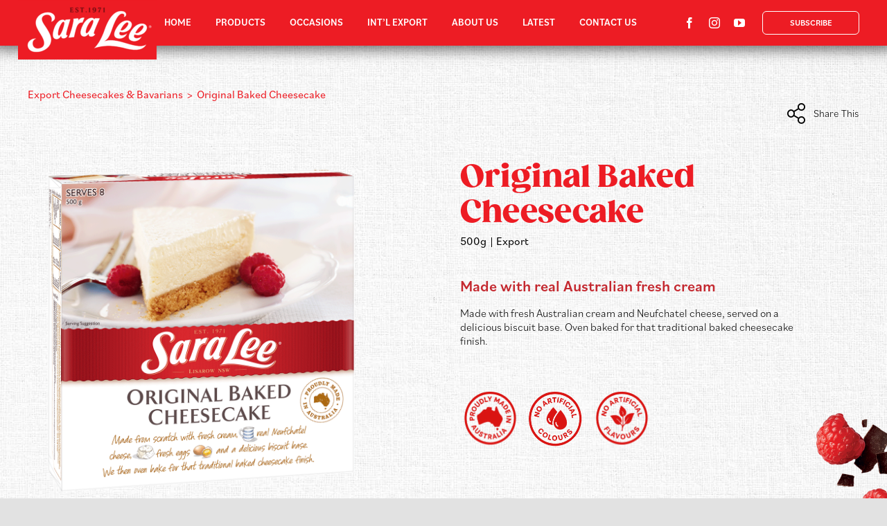

--- FILE ---
content_type: text/html; charset=UTF-8
request_url: https://saralee.com.au/products/original-baked-cheesecake/
body_size: 22581
content:
<!DOCTYPE html>
<html class="avada-html-layout-wide avada-html-header-position-top avada-is-100-percent-template" lang="en-US" prefix="og: http://ogp.me/ns# fb: http://ogp.me/ns/fb#">
<head>
	<meta http-equiv="X-UA-Compatible" content="IE=edge" />
	<meta http-equiv="Content-Type" content="text/html; charset=utf-8"/>
	<meta name="viewport" content="width=device-width, initial-scale=1" />
	<title>Original Baked Cheesecake &#8211; Sara Lee</title>
<style id="awlb-live-editor">.fusion-builder-live .fusion-builder-live-toolbar .fusion-toolbar-nav > li.fusion-branding .fusion-builder-logo-wrapper .fusiona-avada-logo {background: url( https://saralee.com.au/wp-content/uploads/2023/03/thirdegree-2022-75.png ) no-repeat center !important;
				background-size: contain !important;
				width: 30px;
				height: 30px;}.fusion-builder-live .fusion-builder-live-toolbar .fusion-toolbar-nav > li.fusion-branding .fusion-builder-logo-wrapper .fusiona-avada-logo:before {
					display: none;
				}</style><meta name='robots' content='max-image-preview:large' />
<link rel='dns-prefetch' href='//www.googletagmanager.com' />
<link rel='dns-prefetch' href='//use.typekit.net' />
<link rel="alternate" type="application/rss+xml" title="Sara Lee &raquo; Feed" href="https://saralee.com.au/feed/" />
<link rel="alternate" type="application/rss+xml" title="Sara Lee &raquo; Comments Feed" href="https://saralee.com.au/comments/feed/" />
					<link rel="shortcut icon" href="https://saralee.com.au/wp-content/uploads/2022/03/sl-favicon-64.png" type="image/x-icon" />
		
					<!-- Apple Touch Icon -->
			<link rel="apple-touch-icon" sizes="180x180" href="https://saralee.com.au/wp-content/uploads/2022/03/sl-favicon-180.png">
		
					<!-- Android Icon -->
			<link rel="icon" sizes="192x192" href="https://saralee.com.au/wp-content/uploads/2022/03/sl-favicon-120.png">
		
					<!-- MS Edge Icon -->
			<meta name="msapplication-TileImage" content="https://saralee.com.au/wp-content/uploads/2022/03/sl-favicon-152.png">
				<link rel="alternate" title="oEmbed (JSON)" type="application/json+oembed" href="https://saralee.com.au/wp-json/oembed/1.0/embed?url=https%3A%2F%2Fsaralee.com.au%2Fproducts%2Foriginal-baked-cheesecake%2F" />
<link rel="alternate" title="oEmbed (XML)" type="text/xml+oembed" href="https://saralee.com.au/wp-json/oembed/1.0/embed?url=https%3A%2F%2Fsaralee.com.au%2Fproducts%2Foriginal-baked-cheesecake%2F&#038;format=xml" />
				
		<meta property="og:locale" content="en_US"/>
		<meta property="og:type" content="article"/>
		<meta property="og:site_name" content="Sara Lee"/>
		<meta property="og:title" content="  Original Baked Cheesecake"/>
				<meta property="og:url" content="https://saralee.com.au/products/original-baked-cheesecake/"/>
													<meta property="article:modified_time" content="2024-03-12T21:11:30+11:00"/>
											<meta property="og:image" content="https://saralee.com.au/wp-content/uploads/2023/04/72371_Export-Original-Cheesecake-HK-Update_V1.1_ECOM.png"/>
		<meta property="og:image:width" content="1024"/>
		<meta property="og:image:height" content="1024"/>
		<meta property="og:image:type" content="image/png"/>
				<style id='wp-img-auto-sizes-contain-inline-css' type='text/css'>
img:is([sizes=auto i],[sizes^="auto," i]){contain-intrinsic-size:3000px 1500px}
/*# sourceURL=wp-img-auto-sizes-contain-inline-css */
</style>
<style id='wp-emoji-styles-inline-css' type='text/css'>

	img.wp-smiley, img.emoji {
		display: inline !important;
		border: none !important;
		box-shadow: none !important;
		height: 1em !important;
		width: 1em !important;
		margin: 0 0.07em !important;
		vertical-align: -0.1em !important;
		background: none !important;
		padding: 0 !important;
	}
/*# sourceURL=wp-emoji-styles-inline-css */
</style>
<style id='wp-block-library-inline-css' type='text/css'>
:root{--wp-block-synced-color:#7a00df;--wp-block-synced-color--rgb:122,0,223;--wp-bound-block-color:var(--wp-block-synced-color);--wp-editor-canvas-background:#ddd;--wp-admin-theme-color:#007cba;--wp-admin-theme-color--rgb:0,124,186;--wp-admin-theme-color-darker-10:#006ba1;--wp-admin-theme-color-darker-10--rgb:0,107,160.5;--wp-admin-theme-color-darker-20:#005a87;--wp-admin-theme-color-darker-20--rgb:0,90,135;--wp-admin-border-width-focus:2px}@media (min-resolution:192dpi){:root{--wp-admin-border-width-focus:1.5px}}.wp-element-button{cursor:pointer}:root .has-very-light-gray-background-color{background-color:#eee}:root .has-very-dark-gray-background-color{background-color:#313131}:root .has-very-light-gray-color{color:#eee}:root .has-very-dark-gray-color{color:#313131}:root .has-vivid-green-cyan-to-vivid-cyan-blue-gradient-background{background:linear-gradient(135deg,#00d084,#0693e3)}:root .has-purple-crush-gradient-background{background:linear-gradient(135deg,#34e2e4,#4721fb 50%,#ab1dfe)}:root .has-hazy-dawn-gradient-background{background:linear-gradient(135deg,#faaca8,#dad0ec)}:root .has-subdued-olive-gradient-background{background:linear-gradient(135deg,#fafae1,#67a671)}:root .has-atomic-cream-gradient-background{background:linear-gradient(135deg,#fdd79a,#004a59)}:root .has-nightshade-gradient-background{background:linear-gradient(135deg,#330968,#31cdcf)}:root .has-midnight-gradient-background{background:linear-gradient(135deg,#020381,#2874fc)}:root{--wp--preset--font-size--normal:16px;--wp--preset--font-size--huge:42px}.has-regular-font-size{font-size:1em}.has-larger-font-size{font-size:2.625em}.has-normal-font-size{font-size:var(--wp--preset--font-size--normal)}.has-huge-font-size{font-size:var(--wp--preset--font-size--huge)}.has-text-align-center{text-align:center}.has-text-align-left{text-align:left}.has-text-align-right{text-align:right}.has-fit-text{white-space:nowrap!important}#end-resizable-editor-section{display:none}.aligncenter{clear:both}.items-justified-left{justify-content:flex-start}.items-justified-center{justify-content:center}.items-justified-right{justify-content:flex-end}.items-justified-space-between{justify-content:space-between}.screen-reader-text{border:0;clip-path:inset(50%);height:1px;margin:-1px;overflow:hidden;padding:0;position:absolute;width:1px;word-wrap:normal!important}.screen-reader-text:focus{background-color:#ddd;clip-path:none;color:#444;display:block;font-size:1em;height:auto;left:5px;line-height:normal;padding:15px 23px 14px;text-decoration:none;top:5px;width:auto;z-index:100000}html :where(.has-border-color){border-style:solid}html :where([style*=border-top-color]){border-top-style:solid}html :where([style*=border-right-color]){border-right-style:solid}html :where([style*=border-bottom-color]){border-bottom-style:solid}html :where([style*=border-left-color]){border-left-style:solid}html :where([style*=border-width]){border-style:solid}html :where([style*=border-top-width]){border-top-style:solid}html :where([style*=border-right-width]){border-right-style:solid}html :where([style*=border-bottom-width]){border-bottom-style:solid}html :where([style*=border-left-width]){border-left-style:solid}html :where(img[class*=wp-image-]){height:auto;max-width:100%}:where(figure){margin:0 0 1em}html :where(.is-position-sticky){--wp-admin--admin-bar--position-offset:var(--wp-admin--admin-bar--height,0px)}@media screen and (max-width:600px){html :where(.is-position-sticky){--wp-admin--admin-bar--position-offset:0px}}

/*# sourceURL=wp-block-library-inline-css */
</style><style id='global-styles-inline-css' type='text/css'>
:root{--wp--preset--aspect-ratio--square: 1;--wp--preset--aspect-ratio--4-3: 4/3;--wp--preset--aspect-ratio--3-4: 3/4;--wp--preset--aspect-ratio--3-2: 3/2;--wp--preset--aspect-ratio--2-3: 2/3;--wp--preset--aspect-ratio--16-9: 16/9;--wp--preset--aspect-ratio--9-16: 9/16;--wp--preset--color--black: #000000;--wp--preset--color--cyan-bluish-gray: #abb8c3;--wp--preset--color--white: #ffffff;--wp--preset--color--pale-pink: #f78da7;--wp--preset--color--vivid-red: #cf2e2e;--wp--preset--color--luminous-vivid-orange: #ff6900;--wp--preset--color--luminous-vivid-amber: #fcb900;--wp--preset--color--light-green-cyan: #7bdcb5;--wp--preset--color--vivid-green-cyan: #00d084;--wp--preset--color--pale-cyan-blue: #8ed1fc;--wp--preset--color--vivid-cyan-blue: #0693e3;--wp--preset--color--vivid-purple: #9b51e0;--wp--preset--color--awb-color-1: #ffffff;--wp--preset--color--awb-color-2: #f9f9fb;--wp--preset--color--awb-color-3: #f1eeef;--wp--preset--color--awb-color-4: #e2e2e2;--wp--preset--color--awb-color-5: #c4282f;--wp--preset--color--awb-color-6: #ac8a57;--wp--preset--color--awb-color-7: #000000;--wp--preset--color--awb-color-8: #1d355e;--wp--preset--color--awb-color-custom-10: rgba(255,255,255,0.8);--wp--preset--color--awb-color-custom-11: #26303e;--wp--preset--color--awb-color-custom-12: #9ea0a4;--wp--preset--color--awb-color-custom-13: rgba(242,243,245,0.8);--wp--preset--color--awb-color-custom-1: #ed1c24;--wp--preset--color--awb-color-custom-2: #881015;--wp--preset--color--awb-color-custom-3: #ffffff;--wp--preset--gradient--vivid-cyan-blue-to-vivid-purple: linear-gradient(135deg,rgb(6,147,227) 0%,rgb(155,81,224) 100%);--wp--preset--gradient--light-green-cyan-to-vivid-green-cyan: linear-gradient(135deg,rgb(122,220,180) 0%,rgb(0,208,130) 100%);--wp--preset--gradient--luminous-vivid-amber-to-luminous-vivid-orange: linear-gradient(135deg,rgb(252,185,0) 0%,rgb(255,105,0) 100%);--wp--preset--gradient--luminous-vivid-orange-to-vivid-red: linear-gradient(135deg,rgb(255,105,0) 0%,rgb(207,46,46) 100%);--wp--preset--gradient--very-light-gray-to-cyan-bluish-gray: linear-gradient(135deg,rgb(238,238,238) 0%,rgb(169,184,195) 100%);--wp--preset--gradient--cool-to-warm-spectrum: linear-gradient(135deg,rgb(74,234,220) 0%,rgb(151,120,209) 20%,rgb(207,42,186) 40%,rgb(238,44,130) 60%,rgb(251,105,98) 80%,rgb(254,248,76) 100%);--wp--preset--gradient--blush-light-purple: linear-gradient(135deg,rgb(255,206,236) 0%,rgb(152,150,240) 100%);--wp--preset--gradient--blush-bordeaux: linear-gradient(135deg,rgb(254,205,165) 0%,rgb(254,45,45) 50%,rgb(107,0,62) 100%);--wp--preset--gradient--luminous-dusk: linear-gradient(135deg,rgb(255,203,112) 0%,rgb(199,81,192) 50%,rgb(65,88,208) 100%);--wp--preset--gradient--pale-ocean: linear-gradient(135deg,rgb(255,245,203) 0%,rgb(182,227,212) 50%,rgb(51,167,181) 100%);--wp--preset--gradient--electric-grass: linear-gradient(135deg,rgb(202,248,128) 0%,rgb(113,206,126) 100%);--wp--preset--gradient--midnight: linear-gradient(135deg,rgb(2,3,129) 0%,rgb(40,116,252) 100%);--wp--preset--font-size--small: 12px;--wp--preset--font-size--medium: 20px;--wp--preset--font-size--large: 24px;--wp--preset--font-size--x-large: 42px;--wp--preset--font-size--normal: 16px;--wp--preset--font-size--xlarge: 32px;--wp--preset--font-size--huge: 48px;--wp--preset--spacing--20: 0.44rem;--wp--preset--spacing--30: 0.67rem;--wp--preset--spacing--40: 1rem;--wp--preset--spacing--50: 1.5rem;--wp--preset--spacing--60: 2.25rem;--wp--preset--spacing--70: 3.38rem;--wp--preset--spacing--80: 5.06rem;--wp--preset--shadow--natural: 6px 6px 9px rgba(0, 0, 0, 0.2);--wp--preset--shadow--deep: 12px 12px 50px rgba(0, 0, 0, 0.4);--wp--preset--shadow--sharp: 6px 6px 0px rgba(0, 0, 0, 0.2);--wp--preset--shadow--outlined: 6px 6px 0px -3px rgb(255, 255, 255), 6px 6px rgb(0, 0, 0);--wp--preset--shadow--crisp: 6px 6px 0px rgb(0, 0, 0);}:where(.is-layout-flex){gap: 0.5em;}:where(.is-layout-grid){gap: 0.5em;}body .is-layout-flex{display: flex;}.is-layout-flex{flex-wrap: wrap;align-items: center;}.is-layout-flex > :is(*, div){margin: 0;}body .is-layout-grid{display: grid;}.is-layout-grid > :is(*, div){margin: 0;}:where(.wp-block-columns.is-layout-flex){gap: 2em;}:where(.wp-block-columns.is-layout-grid){gap: 2em;}:where(.wp-block-post-template.is-layout-flex){gap: 1.25em;}:where(.wp-block-post-template.is-layout-grid){gap: 1.25em;}.has-black-color{color: var(--wp--preset--color--black) !important;}.has-cyan-bluish-gray-color{color: var(--wp--preset--color--cyan-bluish-gray) !important;}.has-white-color{color: var(--wp--preset--color--white) !important;}.has-pale-pink-color{color: var(--wp--preset--color--pale-pink) !important;}.has-vivid-red-color{color: var(--wp--preset--color--vivid-red) !important;}.has-luminous-vivid-orange-color{color: var(--wp--preset--color--luminous-vivid-orange) !important;}.has-luminous-vivid-amber-color{color: var(--wp--preset--color--luminous-vivid-amber) !important;}.has-light-green-cyan-color{color: var(--wp--preset--color--light-green-cyan) !important;}.has-vivid-green-cyan-color{color: var(--wp--preset--color--vivid-green-cyan) !important;}.has-pale-cyan-blue-color{color: var(--wp--preset--color--pale-cyan-blue) !important;}.has-vivid-cyan-blue-color{color: var(--wp--preset--color--vivid-cyan-blue) !important;}.has-vivid-purple-color{color: var(--wp--preset--color--vivid-purple) !important;}.has-black-background-color{background-color: var(--wp--preset--color--black) !important;}.has-cyan-bluish-gray-background-color{background-color: var(--wp--preset--color--cyan-bluish-gray) !important;}.has-white-background-color{background-color: var(--wp--preset--color--white) !important;}.has-pale-pink-background-color{background-color: var(--wp--preset--color--pale-pink) !important;}.has-vivid-red-background-color{background-color: var(--wp--preset--color--vivid-red) !important;}.has-luminous-vivid-orange-background-color{background-color: var(--wp--preset--color--luminous-vivid-orange) !important;}.has-luminous-vivid-amber-background-color{background-color: var(--wp--preset--color--luminous-vivid-amber) !important;}.has-light-green-cyan-background-color{background-color: var(--wp--preset--color--light-green-cyan) !important;}.has-vivid-green-cyan-background-color{background-color: var(--wp--preset--color--vivid-green-cyan) !important;}.has-pale-cyan-blue-background-color{background-color: var(--wp--preset--color--pale-cyan-blue) !important;}.has-vivid-cyan-blue-background-color{background-color: var(--wp--preset--color--vivid-cyan-blue) !important;}.has-vivid-purple-background-color{background-color: var(--wp--preset--color--vivid-purple) !important;}.has-black-border-color{border-color: var(--wp--preset--color--black) !important;}.has-cyan-bluish-gray-border-color{border-color: var(--wp--preset--color--cyan-bluish-gray) !important;}.has-white-border-color{border-color: var(--wp--preset--color--white) !important;}.has-pale-pink-border-color{border-color: var(--wp--preset--color--pale-pink) !important;}.has-vivid-red-border-color{border-color: var(--wp--preset--color--vivid-red) !important;}.has-luminous-vivid-orange-border-color{border-color: var(--wp--preset--color--luminous-vivid-orange) !important;}.has-luminous-vivid-amber-border-color{border-color: var(--wp--preset--color--luminous-vivid-amber) !important;}.has-light-green-cyan-border-color{border-color: var(--wp--preset--color--light-green-cyan) !important;}.has-vivid-green-cyan-border-color{border-color: var(--wp--preset--color--vivid-green-cyan) !important;}.has-pale-cyan-blue-border-color{border-color: var(--wp--preset--color--pale-cyan-blue) !important;}.has-vivid-cyan-blue-border-color{border-color: var(--wp--preset--color--vivid-cyan-blue) !important;}.has-vivid-purple-border-color{border-color: var(--wp--preset--color--vivid-purple) !important;}.has-vivid-cyan-blue-to-vivid-purple-gradient-background{background: var(--wp--preset--gradient--vivid-cyan-blue-to-vivid-purple) !important;}.has-light-green-cyan-to-vivid-green-cyan-gradient-background{background: var(--wp--preset--gradient--light-green-cyan-to-vivid-green-cyan) !important;}.has-luminous-vivid-amber-to-luminous-vivid-orange-gradient-background{background: var(--wp--preset--gradient--luminous-vivid-amber-to-luminous-vivid-orange) !important;}.has-luminous-vivid-orange-to-vivid-red-gradient-background{background: var(--wp--preset--gradient--luminous-vivid-orange-to-vivid-red) !important;}.has-very-light-gray-to-cyan-bluish-gray-gradient-background{background: var(--wp--preset--gradient--very-light-gray-to-cyan-bluish-gray) !important;}.has-cool-to-warm-spectrum-gradient-background{background: var(--wp--preset--gradient--cool-to-warm-spectrum) !important;}.has-blush-light-purple-gradient-background{background: var(--wp--preset--gradient--blush-light-purple) !important;}.has-blush-bordeaux-gradient-background{background: var(--wp--preset--gradient--blush-bordeaux) !important;}.has-luminous-dusk-gradient-background{background: var(--wp--preset--gradient--luminous-dusk) !important;}.has-pale-ocean-gradient-background{background: var(--wp--preset--gradient--pale-ocean) !important;}.has-electric-grass-gradient-background{background: var(--wp--preset--gradient--electric-grass) !important;}.has-midnight-gradient-background{background: var(--wp--preset--gradient--midnight) !important;}.has-small-font-size{font-size: var(--wp--preset--font-size--small) !important;}.has-medium-font-size{font-size: var(--wp--preset--font-size--medium) !important;}.has-large-font-size{font-size: var(--wp--preset--font-size--large) !important;}.has-x-large-font-size{font-size: var(--wp--preset--font-size--x-large) !important;}
/*# sourceURL=global-styles-inline-css */
</style>

<style id='classic-theme-styles-inline-css' type='text/css'>
/*! This file is auto-generated */
.wp-block-button__link{color:#fff;background-color:#32373c;border-radius:9999px;box-shadow:none;text-decoration:none;padding:calc(.667em + 2px) calc(1.333em + 2px);font-size:1.125em}.wp-block-file__button{background:#32373c;color:#fff;text-decoration:none}
/*# sourceURL=/wp-includes/css/classic-themes.min.css */
</style>
<link rel='stylesheet' id='dashicons-css' href='https://saralee.com.au/wp-includes/css/dashicons.min.css?ver=6.9' type='text/css' media='all' />
<link rel='stylesheet' id='admin-bar-css' href='https://saralee.com.au/wp-includes/css/admin-bar.min.css?ver=6.9' type='text/css' media='all' />
<style id='admin-bar-inline-css' type='text/css'>

    /* Hide CanvasJS credits for P404 charts specifically */
    #p404RedirectChart .canvasjs-chart-credit {
        display: none !important;
    }
    
    #p404RedirectChart canvas {
        border-radius: 6px;
    }

    .p404-redirect-adminbar-weekly-title {
        font-weight: bold;
        font-size: 14px;
        color: #fff;
        margin-bottom: 6px;
    }

    #wpadminbar #wp-admin-bar-p404_free_top_button .ab-icon:before {
        content: "\f103";
        color: #dc3545;
        top: 3px;
    }
    
    #wp-admin-bar-p404_free_top_button .ab-item {
        min-width: 80px !important;
        padding: 0px !important;
    }
    
    /* Ensure proper positioning and z-index for P404 dropdown */
    .p404-redirect-adminbar-dropdown-wrap { 
        min-width: 0; 
        padding: 0;
        position: static !important;
    }
    
    #wpadminbar #wp-admin-bar-p404_free_top_button_dropdown {
        position: static !important;
    }
    
    #wpadminbar #wp-admin-bar-p404_free_top_button_dropdown .ab-item {
        padding: 0 !important;
        margin: 0 !important;
    }
    
    .p404-redirect-dropdown-container {
        min-width: 340px;
        padding: 18px 18px 12px 18px;
        background: #23282d !important;
        color: #fff;
        border-radius: 12px;
        box-shadow: 0 8px 32px rgba(0,0,0,0.25);
        margin-top: 10px;
        position: relative !important;
        z-index: 999999 !important;
        display: block !important;
        border: 1px solid #444;
    }
    
    /* Ensure P404 dropdown appears on hover */
    #wpadminbar #wp-admin-bar-p404_free_top_button .p404-redirect-dropdown-container { 
        display: none !important;
    }
    
    #wpadminbar #wp-admin-bar-p404_free_top_button:hover .p404-redirect-dropdown-container { 
        display: block !important;
    }
    
    #wpadminbar #wp-admin-bar-p404_free_top_button:hover #wp-admin-bar-p404_free_top_button_dropdown .p404-redirect-dropdown-container {
        display: block !important;
    }
    
    .p404-redirect-card {
        background: #2c3338;
        border-radius: 8px;
        padding: 18px 18px 12px 18px;
        box-shadow: 0 2px 8px rgba(0,0,0,0.07);
        display: flex;
        flex-direction: column;
        align-items: flex-start;
        border: 1px solid #444;
    }
    
    .p404-redirect-btn {
        display: inline-block;
        background: #dc3545;
        color: #fff !important;
        font-weight: bold;
        padding: 5px 22px;
        border-radius: 8px;
        text-decoration: none;
        font-size: 17px;
        transition: background 0.2s, box-shadow 0.2s;
        margin-top: 8px;
        box-shadow: 0 2px 8px rgba(220,53,69,0.15);
        text-align: center;
        line-height: 1.6;
    }
    
    .p404-redirect-btn:hover {
        background: #c82333;
        color: #fff !important;
        box-shadow: 0 4px 16px rgba(220,53,69,0.25);
    }
    
    /* Prevent conflicts with other admin bar dropdowns */
    #wpadminbar .ab-top-menu > li:hover > .ab-item,
    #wpadminbar .ab-top-menu > li.hover > .ab-item {
        z-index: auto;
    }
    
    #wpadminbar #wp-admin-bar-p404_free_top_button:hover > .ab-item {
        z-index: 999998 !important;
    }
    
/*# sourceURL=admin-bar-inline-css */
</style>
<link rel='stylesheet' id='child-style-css' href='https://saralee.com.au/wp-content/themes/Avada-Child-Theme/style.css?ver=6.9' type='text/css' media='all' />
<link rel='stylesheet' id='typekit-fonts-css' href='https://use.typekit.net/xhu8mfg.css?ver=6.9' type='text/css' media='all' />
<link rel='stylesheet' id='custom-css' href='https://saralee.com.au/wp-content/themes/Avada-Child-Theme/src/css/style.min.css?ver=6.9' type='text/css' media='all' />
<link rel='stylesheet' id='fusion-dynamic-css-css' href='https://saralee.com.au/wp-content/uploads/fusion-styles/9422212a463ec6e068f75213dd8bde7f.min.css?ver=3.13.2' type='text/css' media='all' />
<script type="text/javascript" src="https://saralee.com.au/wp-includes/js/jquery/jquery.min.js?ver=3.7.1" id="jquery-core-js"></script>
<script type="text/javascript" src="https://saralee.com.au/wp-includes/js/jquery/jquery-migrate.min.js?ver=3.4.1" id="jquery-migrate-js"></script>

<!-- Google tag (gtag.js) snippet added by Site Kit -->
<!-- Google Analytics snippet added by Site Kit -->
<script type="text/javascript" src="https://www.googletagmanager.com/gtag/js?id=GT-WKX6BS7" id="google_gtagjs-js" async></script>
<script type="text/javascript" id="google_gtagjs-js-after">
/* <![CDATA[ */
window.dataLayer = window.dataLayer || [];function gtag(){dataLayer.push(arguments);}
gtag("set","linker",{"domains":["saralee.com.au"]});
gtag("js", new Date());
gtag("set", "developer_id.dZTNiMT", true);
gtag("config", "GT-WKX6BS7");
//# sourceURL=google_gtagjs-js-after
/* ]]> */
</script>
<link rel="https://api.w.org/" href="https://saralee.com.au/wp-json/" /><link rel="EditURI" type="application/rsd+xml" title="RSD" href="https://saralee.com.au/xmlrpc.php?rsd" />
<meta name="generator" content="WordPress 6.9" />
<link rel="canonical" href="https://saralee.com.au/products/original-baked-cheesecake/" />
<link rel='shortlink' href='https://saralee.com.au/?p=2593' />
<meta name="generator" content="Site Kit by Google 1.171.0" /><!-- Google Tag Manager -->
<script>(function(w,d,s,l,i){w[l]=w[l]||[];w[l].push({'gtm.start':
new Date().getTime(),event:'gtm.js'});var f=d.getElementsByTagName(s)[0],
j=d.createElement(s),dl=l!='dataLayer'?'&l='+l:'';j.async=true;j.src=
'https://www.googletagmanager.com/gtm.js?id='+i+dl;f.parentNode.insertBefore(j,f);
})(window,document,'script','dataLayer','GTM-5NHWL2WS');</script>
<!-- End Google Tag Manager -->
<link rel="preload" href="https://saralee.com.au/wp-content/themes/Avada/includes/lib/assets/fonts/icomoon/awb-icons.woff" as="font" type="font/woff" crossorigin><link rel="preload" href="//saralee.com.au/wp-content/themes/Avada/includes/lib/assets/fonts/fontawesome/webfonts/fa-solid-900.woff2" as="font" type="font/woff2" crossorigin><style type="text/css" id="css-fb-visibility">@media screen and (max-width: 782px){.fusion-no-small-visibility{display:none !important;}body .sm-text-align-center{text-align:center !important;}body .sm-text-align-left{text-align:left !important;}body .sm-text-align-right{text-align:right !important;}body .sm-flex-align-center{justify-content:center !important;}body .sm-flex-align-flex-start{justify-content:flex-start !important;}body .sm-flex-align-flex-end{justify-content:flex-end !important;}body .sm-mx-auto{margin-left:auto !important;margin-right:auto !important;}body .sm-ml-auto{margin-left:auto !important;}body .sm-mr-auto{margin-right:auto !important;}body .fusion-absolute-position-small{position:absolute;top:auto;width:100%;}.awb-sticky.awb-sticky-small{ position: sticky; top: var(--awb-sticky-offset,0); }}@media screen and (min-width: 783px) and (max-width: 1024px){.fusion-no-medium-visibility{display:none !important;}body .md-text-align-center{text-align:center !important;}body .md-text-align-left{text-align:left !important;}body .md-text-align-right{text-align:right !important;}body .md-flex-align-center{justify-content:center !important;}body .md-flex-align-flex-start{justify-content:flex-start !important;}body .md-flex-align-flex-end{justify-content:flex-end !important;}body .md-mx-auto{margin-left:auto !important;margin-right:auto !important;}body .md-ml-auto{margin-left:auto !important;}body .md-mr-auto{margin-right:auto !important;}body .fusion-absolute-position-medium{position:absolute;top:auto;width:100%;}.awb-sticky.awb-sticky-medium{ position: sticky; top: var(--awb-sticky-offset,0); }}@media screen and (min-width: 1025px){.fusion-no-large-visibility{display:none !important;}body .lg-text-align-center{text-align:center !important;}body .lg-text-align-left{text-align:left !important;}body .lg-text-align-right{text-align:right !important;}body .lg-flex-align-center{justify-content:center !important;}body .lg-flex-align-flex-start{justify-content:flex-start !important;}body .lg-flex-align-flex-end{justify-content:flex-end !important;}body .lg-mx-auto{margin-left:auto !important;margin-right:auto !important;}body .lg-ml-auto{margin-left:auto !important;}body .lg-mr-auto{margin-right:auto !important;}body .fusion-absolute-position-large{position:absolute;top:auto;width:100%;}.awb-sticky.awb-sticky-large{ position: sticky; top: var(--awb-sticky-offset,0); }}</style><style type="text/css" id="fusion-branding-style">#wpadminbar .avada-menu > .ab-item:before,#wpadminbar > #wp-toolbar #wp-admin-bar-fb-edit > .ab-item:before {background: url( https://saralee.com.au/wp-content/uploads/2023/03/thirdegree-2022-40.png ) no-repeat center !important;background-size: auto !important;content: "" !important;
						padding: 2px 0;
						width: 20px;
						height: 20px;
						background-size: contain !important;}</style>
<!-- Meta Pixel Code -->
<script type='text/javascript'>
!function(f,b,e,v,n,t,s){if(f.fbq)return;n=f.fbq=function(){n.callMethod?
n.callMethod.apply(n,arguments):n.queue.push(arguments)};if(!f._fbq)f._fbq=n;
n.push=n;n.loaded=!0;n.version='2.0';n.queue=[];t=b.createElement(e);t.async=!0;
t.src=v;s=b.getElementsByTagName(e)[0];s.parentNode.insertBefore(t,s)}(window,
document,'script','https://connect.facebook.net/en_US/fbevents.js');
</script>
<!-- End Meta Pixel Code -->
<script type='text/javascript'>var url = window.location.origin + '?ob=open-bridge';
            fbq('set', 'openbridge', '807264727346597', url);
fbq('init', '807264727346597', {}, {
    "agent": "wordpress-6.9-4.1.5"
})</script><script type='text/javascript'>
    fbq('track', 'PageView', []);
  </script><meta name="generator" content="Powered by Slider Revolution 6.7.37 - responsive, Mobile-Friendly Slider Plugin for WordPress with comfortable drag and drop interface." />
<script>function setREVStartSize(e){
			//window.requestAnimationFrame(function() {
				window.RSIW = window.RSIW===undefined ? window.innerWidth : window.RSIW;
				window.RSIH = window.RSIH===undefined ? window.innerHeight : window.RSIH;
				try {
					var pw = document.getElementById(e.c).parentNode.offsetWidth,
						newh;
					pw = pw===0 || isNaN(pw) || (e.l=="fullwidth" || e.layout=="fullwidth") ? window.RSIW : pw;
					e.tabw = e.tabw===undefined ? 0 : parseInt(e.tabw);
					e.thumbw = e.thumbw===undefined ? 0 : parseInt(e.thumbw);
					e.tabh = e.tabh===undefined ? 0 : parseInt(e.tabh);
					e.thumbh = e.thumbh===undefined ? 0 : parseInt(e.thumbh);
					e.tabhide = e.tabhide===undefined ? 0 : parseInt(e.tabhide);
					e.thumbhide = e.thumbhide===undefined ? 0 : parseInt(e.thumbhide);
					e.mh = e.mh===undefined || e.mh=="" || e.mh==="auto" ? 0 : parseInt(e.mh,0);
					if(e.layout==="fullscreen" || e.l==="fullscreen")
						newh = Math.max(e.mh,window.RSIH);
					else{
						e.gw = Array.isArray(e.gw) ? e.gw : [e.gw];
						for (var i in e.rl) if (e.gw[i]===undefined || e.gw[i]===0) e.gw[i] = e.gw[i-1];
						e.gh = e.el===undefined || e.el==="" || (Array.isArray(e.el) && e.el.length==0)? e.gh : e.el;
						e.gh = Array.isArray(e.gh) ? e.gh : [e.gh];
						for (var i in e.rl) if (e.gh[i]===undefined || e.gh[i]===0) e.gh[i] = e.gh[i-1];
											
						var nl = new Array(e.rl.length),
							ix = 0,
							sl;
						e.tabw = e.tabhide>=pw ? 0 : e.tabw;
						e.thumbw = e.thumbhide>=pw ? 0 : e.thumbw;
						e.tabh = e.tabhide>=pw ? 0 : e.tabh;
						e.thumbh = e.thumbhide>=pw ? 0 : e.thumbh;
						for (var i in e.rl) nl[i] = e.rl[i]<window.RSIW ? 0 : e.rl[i];
						sl = nl[0];
						for (var i in nl) if (sl>nl[i] && nl[i]>0) { sl = nl[i]; ix=i;}
						var m = pw>(e.gw[ix]+e.tabw+e.thumbw) ? 1 : (pw-(e.tabw+e.thumbw)) / (e.gw[ix]);
						newh =  (e.gh[ix] * m) + (e.tabh + e.thumbh);
					}
					var el = document.getElementById(e.c);
					if (el!==null && el) el.style.height = newh+"px";
					el = document.getElementById(e.c+"_wrapper");
					if (el!==null && el) {
						el.style.height = newh+"px";
						el.style.display = "block";
					}
				} catch(e){
					console.log("Failure at Presize of Slider:" + e)
				}
			//});
		  };</script>
		<style type="text/css" id="wp-custom-css">
			.about-link-box.frozen .inner.halal_sec:before {
    content: "fdff";
    background: url(https://saralee.com.au/wp-content/uploads/2023/04/icon-halal-solid.png);
    background-repeat: no-repeat;
    background-size: 100%;
    background-repeat: no-repeat;
    position: absolute;
    top: -40px;
    left: 0;
    color: transparent;
    right: 0px;
    text-align: center;
    margin: 0 auto !important;
    width: 120px;
    height: 120px;
}



@media only screen and (max-width: 767px) {
.about-link-box.frozen .inner.halal_sec:before {
    width: 80px;
    height: 80px;
    top: -30px;
}	
	
}


@media only screen and (min-width: 768px) and (max-width: 980px) {
.about-link-box.frozen .inner.halal_sec:before {
    width: 80px;
    height: 80px;
    top: -30px;
}	
	
}


		</style>
				<script type="text/javascript">
			var doc = document.documentElement;
			doc.setAttribute( 'data-useragent', navigator.userAgent );
		</script>
		
	<meta name="facebook-domain-verification" content="wyxztva74kfc10htxog4mywc2yeksr" /><link rel='stylesheet' id='rs-plugin-settings-css' href='//saralee.com.au/wp-content/plugins/revslider/sr6/assets/css/rs6.css?ver=6.7.37' type='text/css' media='all' />
<style id='rs-plugin-settings-inline-css' type='text/css'>
#rs-demo-id {}
/*# sourceURL=rs-plugin-settings-inline-css */
</style>
</head>

<body class="wp-singular product-template-default single single-product postid-2593 wp-theme-Avada wp-child-theme-Avada-Child-Theme fusion-image-hovers fusion-pagination-sizing fusion-button_type-flat fusion-button_span-no fusion-button_gradient-linear avada-image-rollover-circle-yes avada-image-rollover-yes avada-image-rollover-direction-left fusion-body ltr fusion-sticky-header no-tablet-sticky-header no-mobile-sticky-header no-mobile-slidingbar no-desktop-totop no-mobile-totop avada-has-rev-slider-styles fusion-disable-outline fusion-sub-menu-fade mobile-logo-pos-left layout-wide-mode avada-has-boxed-modal-shadow- layout-scroll-offset-full avada-has-zero-margin-offset-top fusion-top-header menu-text-align-center mobile-menu-design-modern fusion-show-pagination-text fusion-header-layout-v3 avada-responsive avada-footer-fx-none avada-menu-highlight-style-bar fusion-search-form-clean fusion-main-menu-search-overlay fusion-avatar-circle avada-dropdown-styles avada-blog-layout-large avada-blog-archive-layout-large avada-header-shadow-no avada-menu-icon-position-left avada-has-megamenu-shadow avada-has-mobile-menu-search avada-has-main-nav-search-icon avada-has-breadcrumb-mobile-hidden avada-has-titlebar-hide avada-header-border-color-full-transparent avada-has-pagination-width_height avada-flyout-menu-direction-fade avada-ec-views-v1" data-awb-post-id="2593">
	<!-- Google Tag Manager (noscript) -->
<noscript><iframe src=https://www.googletagmanager.com/ns.html?id=GTM-5NHWL2WS
height="0" width="0" style="display:none;visibility:hidden"></iframe></noscript>
<!-- End Google Tag Manager (noscript) -->

<!-- Meta Pixel Code -->
<noscript>
<img height="1" width="1" style="display:none" alt="fbpx"
src="https://www.facebook.com/tr?id=807264727346597&ev=PageView&noscript=1" />
</noscript>
<!-- End Meta Pixel Code -->
	<a class="skip-link screen-reader-text" href="#content">Skip to content</a>

	<div id="boxed-wrapper">
		
		<div id="wrapper" class="fusion-wrapper">
			<div id="home" style="position:relative;top:-1px;"></div>
												<div class="fusion-tb-header"><div class="fusion-fullwidth fullwidth-box fusion-builder-row-1 fusion-flex-container has-pattern-background has-mask-background nonhundred-percent-fullwidth non-hundred-percent-height-scrolling fusion-no-small-visibility fusion-no-medium-visibility fusion-sticky-container fusion-custom-z-index" style="--link_hover_color: #ffffff;--link_color: var(--awb-custom_color_1);--awb-border-sizes-top:0px;--awb-border-sizes-bottom:0px;--awb-border-sizes-left:0px;--awb-border-sizes-right:0px;--awb-border-color:#e2e2e2;--awb-border-radius-top-left:0px;--awb-border-radius-top-right:0px;--awb-border-radius-bottom-right:0px;--awb-border-radius-bottom-left:0px;--awb-z-index:200;--awb-padding-top:0px;--awb-padding-right:0px;--awb-padding-bottom:0px;--awb-padding-left:0px;--awb-margin-top:0px;--awb-margin-bottom:0px;--awb-background-color:var(--awb-custom_color_1);--awb-flex-wrap:wrap;--awb-box-shadow:0px -5px 20px 10px rgba(0,0,0,0.6);" data-transition-offset="0" data-sticky-offset="0" data-scroll-offset="0" data-sticky-small-visibility="1" data-sticky-medium-visibility="1" data-sticky-large-visibility="1" ><div class="fusion-builder-row fusion-row fusion-flex-align-items-stretch fusion-flex-content-wrap" style="max-width:1248px;margin-left: calc(-4% / 2 );margin-right: calc(-4% / 2 );"><div class="fusion-layout-column fusion_builder_column fusion-builder-column-0 fusion-flex-column" style="--awb-bg-size:cover;--awb-width-large:17%;--awb-margin-top-large:0px;--awb-spacing-right-large:11.294117647059%;--awb-margin-bottom-large:0px;--awb-spacing-left-large:11.294117647059%;--awb-width-medium:17%;--awb-order-medium:0;--awb-spacing-right-medium:11.294117647059%;--awb-spacing-left-medium:11.294117647059%;--awb-width-small:25%;--awb-order-small:0;--awb-spacing-right-small:7.68%;--awb-spacing-left-small:7.68%;"><div class="fusion-column-wrapper fusion-column-has-shadow fusion-flex-justify-content-center fusion-content-layout-column"><div class="fusion-image-element " style="--awb-caption-overlay-color:#65bc7b;--awb-max-width:220px;--awb-caption-title-font-family:var(--h2_typography-font-family);--awb-caption-title-font-weight:var(--h2_typography-font-weight);--awb-caption-title-font-style:var(--h2_typography-font-style);--awb-caption-title-size:var(--h2_typography-font-size);--awb-caption-title-transform:var(--h2_typography-text-transform);--awb-caption-title-line-height:var(--h2_typography-line-height);--awb-caption-title-letter-spacing:var(--h2_typography-letter-spacing);"><span class=" fusion-imageframe imageframe-none imageframe-1 hover-type-none" id="logo-desktop"><a class="fusion-no-lightbox" href="https://saralee.com.au/" target="_self" aria-label="SaraLee_Master_Logo_RGB (1)"><img decoding="async" width="200" height="86" src="https://saralee.com.au/wp-content/uploads/2025/02/SaraLee_Master_Logo_RGB-1-200x86.png" alt class="img-responsive wp-image-3176"/></a></span></div></div></div><div class="fusion-layout-column fusion_builder_column fusion-builder-column-1 fusion-flex-column" style="--awb-bg-size:cover;--awb-width-large:58%;--awb-margin-top-large:15px;--awb-spacing-right-large:3.3103448275862%;--awb-margin-bottom-large:15px;--awb-spacing-left-large:0%;--awb-width-medium:58%;--awb-order-medium:0;--awb-spacing-right-medium:3.3103448275862%;--awb-spacing-left-medium:0%;--awb-width-small:25%;--awb-order-small:0;--awb-spacing-right-small:7.68%;--awb-spacing-left-small:0%;"><div class="fusion-column-wrapper fusion-column-has-shadow fusion-flex-justify-content-center fusion-content-layout-column"><nav class="awb-menu awb-menu_row awb-menu_em-hover mobile-mode-collapse-to-button awb-menu_icons-left awb-menu_dc-no mobile-trigger-fullwidth-off awb-menu_mobile-toggle awb-menu_indent-left mobile-size-full-absolute loading mega-menu-loading awb-menu_desktop awb-menu_dropdown awb-menu_expand-right awb-menu_transition-fade" style="--awb-font-size:14px;--awb-text-transform:uppercase;--awb-min-height:36px;--awb-gap:35px;--awb-align-items:center;--awb-justify-content:center;--awb-border-bottom:2px;--awb-color:#ffffff;--awb-active-color:#ffffff;--awb-active-border-bottom:2px;--awb-active-border-color:#ffffff;--awb-submenu-color:var(--awb-color8);--awb-submenu-bg:#ffffff;--awb-submenu-sep-color:rgba(226,226,226,0.66);--awb-submenu-items-padding-top:10px;--awb-submenu-items-padding-right:15px;--awb-submenu-items-padding-bottom:10px;--awb-submenu-items-padding-left:15px;--awb-submenu-active-bg:var(--awb-color5);--awb-submenu-active-color:#ffffff;--awb-submenu-space:22px;--awb-submenu-text-transform:none;--awb-icons-color:#0b0c11;--awb-icons-hover-color:#ffffff;--awb-main-justify-content:flex-start;--awb-mobile-trigger-color:#0b0c11;--awb-justify-title:flex-start;--awb-mobile-justify:flex-start;--awb-mobile-caret-left:auto;--awb-mobile-caret-right:0;--awb-fusion-font-family-typography:&quot;Bilo&quot;;--awb-fusion-font-style-typography:normal;--awb-fusion-font-weight-typography:400;--awb-fusion-font-family-submenu-typography:&quot;Bilo&quot;;--awb-fusion-font-style-submenu-typography:normal;--awb-fusion-font-weight-submenu-typography:400;--awb-fusion-font-family-mobile-typography:inherit;--awb-fusion-font-style-mobile-typography:normal;--awb-fusion-font-weight-mobile-typography:400;" aria-label="Main Menu" data-breakpoint="1024" data-count="0" data-transition-type="left" data-transition-time="300" data-expand="right" id="menu-desktop"><button type="button" class="awb-menu__m-toggle awb-menu__m-toggle_no-text" aria-expanded="false" aria-controls="menu-main-menu"><span class="awb-menu__m-toggle-inner"><span class="collapsed-nav-text"><span class="screen-reader-text">Toggle Navigation</span></span><span class="awb-menu__m-collapse-icon awb-menu__m-collapse-icon_no-text"><span class="awb-menu__m-collapse-icon-open awb-menu__m-collapse-icon-open_no-text fa-bars fas"></span><span class="awb-menu__m-collapse-icon-close awb-menu__m-collapse-icon-close_no-text fa-times fas"></span></span></span></button><ul id="menu-main-menu" class="fusion-menu awb-menu__main-ul awb-menu__main-ul_row"><li  id="menu-item-1811"  class="menu-item menu-item-type-post_type menu-item-object-page menu-item-home menu-item-1811 awb-menu__li awb-menu__main-li awb-menu__main-li_regular"  data-item-id="1811"><span class="awb-menu__main-background-default awb-menu__main-background-default_left"></span><span class="awb-menu__main-background-active awb-menu__main-background-active_left"></span><a  href="https://saralee.com.au/" class="awb-menu__main-a awb-menu__main-a_regular"><span class="menu-text">Home</span></a></li><li  id="menu-item-23"  class="menu-item menu-item-type-custom menu-item-object-custom menu-item-has-children menu-item-23 awb-menu__li awb-menu__main-li awb-menu__main-li_regular"  data-item-id="23"><span class="awb-menu__main-background-default awb-menu__main-background-default_left"></span><span class="awb-menu__main-background-active awb-menu__main-background-active_left"></span><a  href="/products/" class="awb-menu__main-a awb-menu__main-a_regular"><span class="menu-text">Products</span><span class="awb-menu__open-nav-submenu-hover"></span></a><button type="button" aria-label="Open submenu of Products" aria-expanded="false" class="awb-menu__open-nav-submenu_mobile awb-menu__open-nav-submenu_main"></button><ul class="awb-menu__sub-ul awb-menu__sub-ul_main"><li  id="menu-item-626"  class="mega-menu-title menu-item menu-item-type-custom menu-item-object-custom menu-item-has-children menu-item-626 awb-menu__li awb-menu__sub-li"  data-classes="mega-menu-title"><a  class="awb-menu__sub-a"><span>Dessert Types</span><span class="awb-menu__open-nav-submenu-hover"></span></a><button type="button" aria-label="Open submenu of Dessert Types" aria-expanded="false" class="awb-menu__open-nav-submenu_mobile awb-menu__open-nav-submenu_sub"></button><ul class="awb-menu__sub-ul awb-menu__sub-ul_grand"><li  id="menu-item-627"  class="mega-menu-link-item menu-item menu-item-type-post_type menu-item-object-page menu-item-627 awb-menu__li awb-menu__sub-li"  data-classes="mega-menu-link-item"><a  href="https://saralee.com.au/cheesecakes-bavarians/" class="awb-menu__sub-a"><span>Cheesecakes &#038; Bavarians</span></a></li><li  id="menu-item-946"  class="mega-menu-link-item menu-item menu-item-type-post_type menu-item-object-page menu-item-946 awb-menu__li awb-menu__sub-li"  data-classes="mega-menu-link-item"><a  href="https://saralee.com.au/baked-cheesecakes/" class="awb-menu__sub-a"><span>Baked Cheesecakes</span></a></li><li  id="menu-item-945"  class="mega-menu-link-item menu-item menu-item-type-post_type menu-item-object-page menu-item-945 awb-menu__li awb-menu__sub-li"  data-classes="mega-menu-link-item"><a  href="https://saralee.com.au/pies-crumbles/" class="awb-menu__sub-a"><span>Pies &#038; Crumbles</span></a></li><li  id="menu-item-944"  class="mega-menu-link-item menu-item menu-item-type-post_type menu-item-object-page menu-item-944 awb-menu__li awb-menu__sub-li"  data-classes="mega-menu-link-item"><a  href="https://saralee.com.au/puddings/" class="awb-menu__sub-a"><span>Puddings</span></a></li><li  id="menu-item-943"  class="mega-menu-link-item menu-item menu-item-type-post_type menu-item-object-page menu-item-943 awb-menu__li awb-menu__sub-li"  data-classes="mega-menu-link-item"><a  href="https://saralee.com.au/danishes-cakes-bakery/" class="awb-menu__sub-a"><span>Danishes, Cakes &#038; Bakery</span></a></li><li  id="menu-item-942"  class="mega-menu-link-item menu-item menu-item-type-post_type menu-item-object-page menu-item-942 awb-menu__li awb-menu__sub-li"  data-classes="mega-menu-link-item"><a  href="https://saralee.com.au/ice-cream/" class="awb-menu__sub-a"><span>Ice Cream</span></a></li></ul></li><li  id="menu-item-628"  class="mega-menu-title mega-menu-boxes menu-item menu-item-type-custom menu-item-object-custom menu-item-has-children menu-item-628 awb-menu__li awb-menu__sub-li"  data-classes="mega-menu-title"><a  class="awb-menu__sub-a"><span>Our Range</span><span class="awb-menu__open-nav-submenu-hover"></span></a><button type="button" aria-label="Open submenu of Our Range" aria-expanded="false" class="awb-menu__open-nav-submenu_mobile awb-menu__open-nav-submenu_sub"></button><ul class="awb-menu__sub-ul awb-menu__sub-ul_grand"><li  id="menu-item-3628"  class="menu-item menu-item-type-post_type menu-item-object-page menu-item-3628 awb-menu__li awb-menu__sub-li" ><a  href="https://saralee.com.au/sara-lee-bakery/" class="awb-menu__sub-a"><span>Sara Lee Bakery</span></a></li><li  id="menu-item-3739"  class="menu-item menu-item-type-post_type menu-item-object-page menu-item-3739 awb-menu__li awb-menu__sub-li" ><a  href="https://saralee.com.au/sara-lee-mini-cups/" class="awb-menu__sub-a"><span>Sara Lee Mini Cups</span></a></li><li  id="menu-item-653"  class="mega-menu-box classics menu-item menu-item-type-post_type menu-item-object-page menu-item-653 awb-menu__li awb-menu__sub-li"  data-classes="mega-menu-box"><a  href="https://saralee.com.au/sara-lee-classics/" class="awb-menu__sub-a"><span>Sara Lee Classics</span></a></li><li  id="menu-item-644"  class="mega-menu-box deluxe menu-item menu-item-type-post_type menu-item-object-page menu-item-644 awb-menu__li awb-menu__sub-li"  data-classes="mega-menu-box"><a  href="https://saralee.com.au/sara-lee-deluxe/" class="awb-menu__sub-a"><span>Sara Lee Deluxe</span></a></li><li  id="menu-item-651"  class="mega-menu-box ice-cream menu-item menu-item-type-post_type menu-item-object-page menu-item-651 awb-menu__li awb-menu__sub-li"  data-classes="mega-menu-box"><a  href="https://saralee.com.au/sara-lee-ice-cream/" class="awb-menu__sub-a"><span>Sara Lee Ice Cream</span></a></li></ul></li></ul></li><li  id="menu-item-997"  class="mega-menu-title menu-item menu-item-type-custom menu-item-object-custom menu-item-has-children menu-item-997 awb-menu__li awb-menu__main-li awb-menu__main-li_regular"  data-classes="mega-menu-title" data-item-id="997"><span class="awb-menu__main-background-default awb-menu__main-background-default_left"></span><span class="awb-menu__main-background-active awb-menu__main-background-active_left"></span><a  class="awb-menu__main-a awb-menu__main-a_regular"><span class="menu-text">Occasions</span><span class="awb-menu__open-nav-submenu-hover"></span></a><button type="button" aria-label="Open submenu of Occasions" aria-expanded="false" class="awb-menu__open-nav-submenu_mobile awb-menu__open-nav-submenu_main"></button><ul class="awb-menu__sub-ul awb-menu__sub-ul_main"><li  id="menu-item-998"  class="mega-menu-link-item menu-item menu-item-type-post_type menu-item-object-page menu-item-998 awb-menu__li awb-menu__sub-li"  data-classes="mega-menu-link-item"><a  href="https://saralee.com.au/occasions/birthday/" class="awb-menu__sub-a"><span>Birthday</span></a></li><li  id="menu-item-999"  class="mega-menu-link-item menu-item menu-item-type-post_type menu-item-object-page menu-item-999 awb-menu__li awb-menu__sub-li"  data-classes="mega-menu-link-item"><a  href="https://saralee.com.au/occasions/celebration/" class="awb-menu__sub-a"><span>Celebrations</span></a></li><li  id="menu-item-1000"  class="mega-menu-link-item menu-item menu-item-type-post_type menu-item-object-page menu-item-1000 awb-menu__li awb-menu__sub-li"  data-classes="mega-menu-link-item"><a  href="https://saralee.com.au/occasions/christmas/" class="awb-menu__sub-a"><span>Christmas</span></a></li><li  id="menu-item-1001"  class="mega-menu-link-item menu-item menu-item-type-post_type menu-item-object-page menu-item-1001 awb-menu__li awb-menu__sub-li"  data-classes="mega-menu-link-item"><a  href="https://saralee.com.au/occasions/easter/" class="awb-menu__sub-a"><span>Easter</span></a></li><li  id="menu-item-1002"  class="mega-menu-link-item menu-item menu-item-type-post_type menu-item-object-page menu-item-1002 awb-menu__li awb-menu__sub-li"  data-classes="mega-menu-link-item"><a  href="https://saralee.com.au/occasions/fathers-day/" class="awb-menu__sub-a"><span>Fathers Day</span></a></li><li  id="menu-item-1003"  class="mega-menu-link-item menu-item menu-item-type-post_type menu-item-object-page menu-item-1003 awb-menu__li awb-menu__sub-li"  data-classes="mega-menu-link-item"><a  href="https://saralee.com.au/occasions/mothers-day/" class="awb-menu__sub-a"><span>Mothers Day</span></a></li></ul></li><li  id="menu-item-892"  class="menu-item menu-item-type-post_type menu-item-object-page menu-item-892 awb-menu__li awb-menu__main-li awb-menu__main-li_regular"  data-item-id="892"><span class="awb-menu__main-background-default awb-menu__main-background-default_left"></span><span class="awb-menu__main-background-active awb-menu__main-background-active_left"></span><a  href="https://saralee.com.au/about-us/export/" class="awb-menu__main-a awb-menu__main-a_regular"><span class="menu-text">Int’l Export</span></a></li><li  id="menu-item-2944"  class="menu-item menu-item-type-custom menu-item-object-custom menu-item-has-children menu-item-2944 awb-menu__li awb-menu__main-li awb-menu__main-li_regular"  data-item-id="2944"><span class="awb-menu__main-background-default awb-menu__main-background-default_left"></span><span class="awb-menu__main-background-active awb-menu__main-background-active_left"></span><a  href="/about-us/" class="awb-menu__main-a awb-menu__main-a_regular"><span class="menu-text">About us</span><span class="awb-menu__open-nav-submenu-hover"></span></a><button type="button" aria-label="Open submenu of About us" aria-expanded="false" class="awb-menu__open-nav-submenu_mobile awb-menu__open-nav-submenu_main"></button><ul class="awb-menu__sub-ul awb-menu__sub-ul_main"><li  id="menu-item-890"  class="mega-menu-link-item menu-item menu-item-type-post_type menu-item-object-page menu-item-890 awb-menu__li awb-menu__sub-li"  data-classes="mega-menu-link-item"><a  href="https://saralee.com.au/about-us/australian-made/" class="awb-menu__sub-a"><span>Australian Made</span></a></li><li  id="menu-item-895"  class="mega-menu-link-item menu-item menu-item-type-post_type menu-item-object-page menu-item-895 awb-menu__li awb-menu__sub-li"  data-classes="mega-menu-link-item"><a  href="https://saralee.com.au/about-us/sustainability/" class="awb-menu__sub-a"><span>Sustainability</span></a></li><li  id="menu-item-898"  class="mega-menu-link-item menu-item menu-item-type-post_type menu-item-object-page menu-item-898 awb-menu__li awb-menu__sub-li"  data-classes="mega-menu-link-item"><a  href="https://saralee.com.au/about-us/faq/" class="awb-menu__sub-a"><span>FAQ&#8217;s</span></a></li><li  id="menu-item-897"  class="mega-menu-link-item menu-item menu-item-type-post_type menu-item-object-page menu-item-897 awb-menu__li awb-menu__sub-li"  data-classes="mega-menu-link-item"><a  href="https://saralee.com.au/about-us/careers/" class="awb-menu__sub-a"><span>Careers</span></a></li><li  id="menu-item-893"  class="mega-menu-link-item menu-item menu-item-type-post_type menu-item-object-page menu-item-893 awb-menu__li awb-menu__sub-li"  data-classes="mega-menu-link-item"><a  href="https://saralee.com.au/about-us/halal-certified/" class="awb-menu__sub-a"><span>Halal</span></a></li></ul></li><li  id="menu-item-2945"  class="menu-item menu-item-type-custom menu-item-object-custom menu-item-2945 awb-menu__li awb-menu__main-li awb-menu__main-li_regular"  data-item-id="2945"><span class="awb-menu__main-background-default awb-menu__main-background-default_left"></span><span class="awb-menu__main-background-active awb-menu__main-background-active_left"></span><a  href="https://www.facebook.com/saraleeaus/" class="awb-menu__main-a awb-menu__main-a_regular"><span class="menu-text">Latest</span></a></li><li  id="menu-item-392"  class="menu-item menu-item-type-post_type menu-item-object-page menu-item-392 awb-menu__li awb-menu__main-li awb-menu__main-li_regular"  data-item-id="392"><span class="awb-menu__main-background-default awb-menu__main-background-default_left"></span><span class="awb-menu__main-background-active awb-menu__main-background-active_left"></span><a  href="https://saralee.com.au/contact-us/" class="awb-menu__main-a awb-menu__main-a_regular"><span class="menu-text">Contact Us</span></a></li></ul></nav></div></div><div class="fusion-layout-column fusion_builder_column fusion-builder-column-2 fusion-flex-column" style="--awb-bg-size:cover;--awb-width-large:25%;--awb-margin-top-large:10px;--awb-spacing-right-large:7.68%;--awb-margin-bottom-large:10px;--awb-spacing-left-large:0%;--awb-width-medium:25%;--awb-order-medium:0;--awb-spacing-right-medium:7.68%;--awb-spacing-left-medium:0%;--awb-width-small:50%;--awb-order-small:0;--awb-spacing-right-small:3.84%;--awb-spacing-left-small:0%;"><div class="fusion-column-wrapper fusion-column-has-shadow fusion-flex-justify-content-flex-end fusion-content-layout-row fusion-flex-align-items-center"><div class="fusion-social-links fusion-social-links-1" style="--awb-margin-top:0px;--awb-margin-right:0px;--awb-margin-bottom:0px;--awb-margin-left:0px;--awb-box-border-top:0px;--awb-box-border-right:0px;--awb-box-border-bottom:0px;--awb-box-border-left:0px;--awb-icon-colors-hover:var(--awb-color4);--awb-box-colors-hover:var(--awb-color1);--awb-box-border-color:var(--awb-color3);--awb-box-border-color-hover:var(--awb-color4);"><div class="fusion-social-networks color-type-custom"><div class="fusion-social-networks-wrapper"><a class="fusion-social-network-icon fusion-tooltip fusion-facebook awb-icon-facebook" style="color:#ffffff;font-size:16px;" data-placement="top" data-title="Facebook" data-toggle="tooltip" title="Facebook" aria-label="facebook" target="_blank" rel="noopener noreferrer" href="https://www.facebook.com/saraleeaus "></a><a class="fusion-social-network-icon fusion-tooltip fusion-instagram awb-icon-instagram" style="color:#ffffff;font-size:16px;" data-placement="top" data-title="Instagram" data-toggle="tooltip" title="Instagram" aria-label="instagram" target="_blank" rel="noopener noreferrer" href="https://www.instagram.com/saraleeau/?hl=en"></a><a class="fusion-social-network-icon fusion-tooltip fusion-youtube awb-icon-youtube" style="color:#ffffff;font-size:16px;" data-placement="top" data-title="YouTube" data-toggle="tooltip" title="YouTube" aria-label="youtube" target="_blank" rel="noopener noreferrer" href="https://www.youtube.com/channel/UCMCo0IxIvn65qaIzSjeYYlA"></a></div></div></div><div style="text-align:right;"><a class="fusion-button button-flat button-small button-custom fusion-button-default button-1 fusion-button-default-span fusion-button-default-type header-subscribe show-subscribe" style="--button_bevel_color:#5db072;--button_bevel_color_hover:#5db072;--button_accent_color:#ffffff;--button_border_color:#ffffff;--button_accent_hover_color:var(--awb-color5);--button_border_hover_color:#ffffff;--button_border_width-top:1px;--button_border_width-right:1px;--button_border_width-bottom:1px;--button_border_width-left:1px;--button_gradient_angle:25deg;--button_gradient_top_color:transparent;--button_gradient_bottom_color:transparent;--button_gradient_top_color_hover:#ffffff;--button_gradient_bottom_color_hover:#ffffff;--button_typography-letter-spacing:0px;--button_typography-font-family:&quot;Bilo&quot;;--button_typography-font-style:normal;--button_typography-font-weight:400;--button_margin-right:0px;--button_margin-left:25px;" target="_self" href="https://saralee.com.au/subscribe/"><span class="fusion-button-text awb-button__text awb-button__text--default">Subscribe</span></a></div></div></div></div></div><div class="fusion-fullwidth fullwidth-box fusion-builder-row-2 fusion-flex-container nonhundred-percent-fullwidth non-hundred-percent-height-scrolling fusion-no-large-visibility fusion-custom-z-index" style="--link_color: var(--awb-custom_color_1);--awb-border-sizes-top:0px;--awb-border-sizes-bottom:0px;--awb-border-sizes-left:0px;--awb-border-sizes-right:0px;--awb-border-color:#e2e2e2;--awb-border-radius-top-left:0px;--awb-border-radius-top-right:0px;--awb-border-radius-bottom-right:0px;--awb-border-radius-bottom-left:0px;--awb-z-index:20051;--awb-padding-top:20px;--awb-padding-right:30px;--awb-padding-bottom:20px;--awb-padding-left:30px;--awb-padding-top-medium:0px;--awb-padding-bottom-medium:0px;--awb-padding-top-small:0px;--awb-padding-bottom-small:0px;--awb-padding-left-small:30px;--awb-margin-top:0px;--awb-margin-bottom:0px;--awb-background-color:var(--awb-color5);--awb-background-color-small:var(--awb-custom_color_1);--awb-flex-wrap:wrap;" ><div class="fusion-builder-row fusion-row fusion-flex-align-items-stretch fusion-flex-content-wrap" style="max-width:1248px;margin-left: calc(-4% / 2 );margin-right: calc(-4% / 2 );"><div class="fusion-layout-column fusion_builder_column fusion-builder-column-3 fusion-flex-column" style="--awb-bg-color-small:var(--awb-custom_color_1);--awb-bg-size:cover;--awb-width-large:44%;--awb-margin-top-large:0px;--awb-spacing-right-large:3.84%;--awb-margin-bottom-large:0px;--awb-spacing-left-large:4.3636363636364%;--awb-width-medium:44%;--awb-order-medium:0;--awb-spacing-right-medium:3.84%;--awb-spacing-left-medium:4.3636363636364%;--awb-width-small:50%;--awb-order-small:0;--awb-margin-top-small:0px;--awb-spacing-right-small:3.3792%;--awb-margin-bottom-small:0px;--awb-spacing-left-small:3.84%;"><div class="fusion-column-wrapper fusion-column-has-shadow fusion-flex-justify-content-center fusion-content-layout-column"><div class="fusion-image-element " style="--awb-caption-overlay-color:#65bc7b;--awb-max-width:220px;--awb-caption-title-font-family:var(--h2_typography-font-family);--awb-caption-title-font-weight:var(--h2_typography-font-weight);--awb-caption-title-font-style:var(--h2_typography-font-style);--awb-caption-title-size:var(--h2_typography-font-size);--awb-caption-title-transform:var(--h2_typography-text-transform);--awb-caption-title-line-height:var(--h2_typography-line-height);--awb-caption-title-letter-spacing:var(--h2_typography-letter-spacing);"><span class=" fusion-imageframe imageframe-none imageframe-2 hover-type-none" id="logo-mobile"><a class="fusion-no-lightbox" href="https://saralee.com.au/" target="_self" aria-label="SaraLee_Master_Logo_RGB (1)"><img decoding="async" width="300" height="129" src="https://saralee.com.au/wp-content/uploads/2025/02/SaraLee_Master_Logo_RGB-1-300x129.png" alt class="img-responsive wp-image-3176"/></a></span></div></div></div><div class="fusion-layout-column fusion_builder_column fusion-builder-column-4 fusion-flex-column" style="--awb-bg-color-small:var(--awb-custom_color_1);--awb-bg-size:cover;--awb-width-large:56%;--awb-margin-top-large:10px;--awb-spacing-right-large:3.4285714285714%;--awb-margin-bottom-large:10px;--awb-spacing-left-large:0%;--awb-width-medium:56%;--awb-order-medium:0;--awb-margin-top-medium:5px;--awb-spacing-right-medium:3.4285714285714%;--awb-margin-bottom-medium:5px;--awb-spacing-left-medium:0%;--awb-width-small:50%;--awb-order-small:0;--awb-margin-top-small:5px;--awb-spacing-right-small:3.84%;--awb-margin-bottom-small:5px;--awb-spacing-left-small:0%;"><div class="fusion-column-wrapper fusion-column-has-shadow fusion-flex-justify-content-center fusion-content-layout-column"><nav class="awb-menu awb-menu_row awb-menu_em-hover mobile-mode-collapse-to-button awb-menu_icons-left awb-menu_dc-yes mobile-trigger-fullwidth-off awb-menu_mobile-toggle awb-menu_indent-left mobile-size-full-absolute loading mega-menu-loading awb-menu_desktop awb-menu_dropdown awb-menu_expand-right awb-menu_transition-fade" style="--awb-font-size:20px;--awb-text-transform:none;--awb-min-height:36px;--awb-gap:48px;--awb-align-items:center;--awb-justify-content:flex-end;--awb-border-bottom:2px;--awb-color:#000000;--awb-active-color:#ffffff;--awb-active-bg:#000000;--awb-active-border-bottom:2px;--awb-active-border-color:#ffffff;--awb-submenu-color:#0b0c11;--awb-submenu-bg:#ffffff;--awb-submenu-sep-color:rgba(226,226,226,0);--awb-submenu-items-padding-top:14px;--awb-submenu-items-padding-right:26px;--awb-submenu-items-padding-bottom:14px;--awb-submenu-items-padding-left:26px;--awb-submenu-border-radius-top-left:12px;--awb-submenu-border-radius-top-right:12px;--awb-submenu-border-radius-bottom-right:12px;--awb-submenu-border-radius-bottom-left:12px;--awb-submenu-active-bg:#def8f8;--awb-submenu-active-color:#007c89;--awb-submenu-space:8px;--awb-submenu-font-size:18px;--awb-submenu-text-transform:none;--awb-icons-color:#0b0c11;--awb-icons-hover-color:#ffffff;--awb-main-justify-content:flex-start;--awb-mobile-nav-button-align-hor:flex-end;--awb-mobile-bg:var(--awb-custom_color_1);--awb-mobile-color:var(--awb-color1);--awb-mobile-active-bg:var(--awb-color5);--awb-mobile-active-color:#ffffff;--awb-mobile-trigger-color:var(--awb-color1);--awb-mobile-trigger-background-color:var(--awb-custom_color_1);--awb-mobile-sep-color:rgba(0,0,0,0);--awb-justify-title:flex-start;--awb-mobile-justify:flex-start;--awb-mobile-caret-left:auto;--awb-mobile-caret-right:0;--awb-box-shadow:10px 10px 26px -10px rgba(11,12,17,0.35);;--awb-fusion-font-family-typography:&quot;Azeret Mono&quot;;--awb-fusion-font-style-typography:normal;--awb-fusion-font-weight-typography:400;--awb-fusion-font-family-submenu-typography:&quot;Roboto&quot;;--awb-fusion-font-style-submenu-typography:normal;--awb-fusion-font-weight-submenu-typography:400;--awb-fusion-font-family-mobile-typography:&quot;Bilo&quot;;--awb-fusion-font-style-mobile-typography:normal;--awb-fusion-font-weight-mobile-typography:400;" aria-label="Main Menu" data-breakpoint="10000" data-count="1" data-transition-type="left" data-transition-time="300" data-expand="right"><button type="button" class="awb-menu__m-toggle awb-menu__m-toggle_no-text" aria-expanded="false" aria-controls="menu-main-menu"><span class="awb-menu__m-toggle-inner"><span class="collapsed-nav-text"><span class="screen-reader-text">Toggle Navigation</span></span><span class="awb-menu__m-collapse-icon awb-menu__m-collapse-icon_no-text"><span class="awb-menu__m-collapse-icon-open awb-menu__m-collapse-icon-open_no-text fa-bars fas"></span><span class="awb-menu__m-collapse-icon-close awb-menu__m-collapse-icon-close_no-text fa-times fas"></span></span></span></button><ul id="menu-main-menu-1" class="fusion-menu awb-menu__main-ul awb-menu__main-ul_row"><li   class="menu-item menu-item-type-post_type menu-item-object-page menu-item-home menu-item-1811 awb-menu__li awb-menu__main-li awb-menu__main-li_regular"  data-item-id="1811"><span class="awb-menu__main-background-default awb-menu__main-background-default_left"></span><span class="awb-menu__main-background-active awb-menu__main-background-active_left"></span><a  href="https://saralee.com.au/" class="awb-menu__main-a awb-menu__main-a_regular"><span class="menu-text">Home</span></a></li><li   class="menu-item menu-item-type-custom menu-item-object-custom menu-item-has-children menu-item-23 awb-menu__li awb-menu__main-li awb-menu__main-li_regular"  data-item-id="23"><span class="awb-menu__main-background-default awb-menu__main-background-default_left"></span><span class="awb-menu__main-background-active awb-menu__main-background-active_left"></span><a  href="/products/" class="awb-menu__main-a awb-menu__main-a_regular"><span class="menu-text">Products</span><span class="awb-menu__open-nav-submenu-hover"></span></a><button type="button" aria-label="Open submenu of Products" aria-expanded="false" class="awb-menu__open-nav-submenu_mobile awb-menu__open-nav-submenu_main"></button><ul class="awb-menu__sub-ul awb-menu__sub-ul_main"><li   class="mega-menu-title menu-item menu-item-type-custom menu-item-object-custom menu-item-has-children menu-item-626 awb-menu__li awb-menu__sub-li"  data-classes="mega-menu-title"><a  class="awb-menu__sub-a"><span>Dessert Types</span><span class="awb-menu__open-nav-submenu-hover"></span></a><button type="button" aria-label="Open submenu of Dessert Types" aria-expanded="false" class="awb-menu__open-nav-submenu_mobile awb-menu__open-nav-submenu_sub"></button><ul class="awb-menu__sub-ul awb-menu__sub-ul_grand"><li   class="mega-menu-link-item menu-item menu-item-type-post_type menu-item-object-page menu-item-627 awb-menu__li awb-menu__sub-li"  data-classes="mega-menu-link-item"><a  href="https://saralee.com.au/cheesecakes-bavarians/" class="awb-menu__sub-a"><span>Cheesecakes &#038; Bavarians</span></a></li><li   class="mega-menu-link-item menu-item menu-item-type-post_type menu-item-object-page menu-item-946 awb-menu__li awb-menu__sub-li"  data-classes="mega-menu-link-item"><a  href="https://saralee.com.au/baked-cheesecakes/" class="awb-menu__sub-a"><span>Baked Cheesecakes</span></a></li><li   class="mega-menu-link-item menu-item menu-item-type-post_type menu-item-object-page menu-item-945 awb-menu__li awb-menu__sub-li"  data-classes="mega-menu-link-item"><a  href="https://saralee.com.au/pies-crumbles/" class="awb-menu__sub-a"><span>Pies &#038; Crumbles</span></a></li><li   class="mega-menu-link-item menu-item menu-item-type-post_type menu-item-object-page menu-item-944 awb-menu__li awb-menu__sub-li"  data-classes="mega-menu-link-item"><a  href="https://saralee.com.au/puddings/" class="awb-menu__sub-a"><span>Puddings</span></a></li><li   class="mega-menu-link-item menu-item menu-item-type-post_type menu-item-object-page menu-item-943 awb-menu__li awb-menu__sub-li"  data-classes="mega-menu-link-item"><a  href="https://saralee.com.au/danishes-cakes-bakery/" class="awb-menu__sub-a"><span>Danishes, Cakes &#038; Bakery</span></a></li><li   class="mega-menu-link-item menu-item menu-item-type-post_type menu-item-object-page menu-item-942 awb-menu__li awb-menu__sub-li"  data-classes="mega-menu-link-item"><a  href="https://saralee.com.au/ice-cream/" class="awb-menu__sub-a"><span>Ice Cream</span></a></li></ul></li><li   class="mega-menu-title mega-menu-boxes menu-item menu-item-type-custom menu-item-object-custom menu-item-has-children menu-item-628 awb-menu__li awb-menu__sub-li"  data-classes="mega-menu-title"><a  class="awb-menu__sub-a"><span>Our Range</span><span class="awb-menu__open-nav-submenu-hover"></span></a><button type="button" aria-label="Open submenu of Our Range" aria-expanded="false" class="awb-menu__open-nav-submenu_mobile awb-menu__open-nav-submenu_sub"></button><ul class="awb-menu__sub-ul awb-menu__sub-ul_grand"><li   class="menu-item menu-item-type-post_type menu-item-object-page menu-item-3628 awb-menu__li awb-menu__sub-li" ><a  href="https://saralee.com.au/sara-lee-bakery/" class="awb-menu__sub-a"><span>Sara Lee Bakery</span></a></li><li   class="menu-item menu-item-type-post_type menu-item-object-page menu-item-3739 awb-menu__li awb-menu__sub-li" ><a  href="https://saralee.com.au/sara-lee-mini-cups/" class="awb-menu__sub-a"><span>Sara Lee Mini Cups</span></a></li><li   class="mega-menu-box classics menu-item menu-item-type-post_type menu-item-object-page menu-item-653 awb-menu__li awb-menu__sub-li"  data-classes="mega-menu-box"><a  href="https://saralee.com.au/sara-lee-classics/" class="awb-menu__sub-a"><span>Sara Lee Classics</span></a></li><li   class="mega-menu-box deluxe menu-item menu-item-type-post_type menu-item-object-page menu-item-644 awb-menu__li awb-menu__sub-li"  data-classes="mega-menu-box"><a  href="https://saralee.com.au/sara-lee-deluxe/" class="awb-menu__sub-a"><span>Sara Lee Deluxe</span></a></li><li   class="mega-menu-box ice-cream menu-item menu-item-type-post_type menu-item-object-page menu-item-651 awb-menu__li awb-menu__sub-li"  data-classes="mega-menu-box"><a  href="https://saralee.com.au/sara-lee-ice-cream/" class="awb-menu__sub-a"><span>Sara Lee Ice Cream</span></a></li></ul></li></ul></li><li   class="mega-menu-title menu-item menu-item-type-custom menu-item-object-custom menu-item-has-children menu-item-997 awb-menu__li awb-menu__main-li awb-menu__main-li_regular"  data-classes="mega-menu-title" data-item-id="997"><span class="awb-menu__main-background-default awb-menu__main-background-default_left"></span><span class="awb-menu__main-background-active awb-menu__main-background-active_left"></span><a  class="awb-menu__main-a awb-menu__main-a_regular"><span class="menu-text">Occasions</span><span class="awb-menu__open-nav-submenu-hover"></span></a><button type="button" aria-label="Open submenu of Occasions" aria-expanded="false" class="awb-menu__open-nav-submenu_mobile awb-menu__open-nav-submenu_main"></button><ul class="awb-menu__sub-ul awb-menu__sub-ul_main"><li   class="mega-menu-link-item menu-item menu-item-type-post_type menu-item-object-page menu-item-998 awb-menu__li awb-menu__sub-li"  data-classes="mega-menu-link-item"><a  href="https://saralee.com.au/occasions/birthday/" class="awb-menu__sub-a"><span>Birthday</span></a></li><li   class="mega-menu-link-item menu-item menu-item-type-post_type menu-item-object-page menu-item-999 awb-menu__li awb-menu__sub-li"  data-classes="mega-menu-link-item"><a  href="https://saralee.com.au/occasions/celebration/" class="awb-menu__sub-a"><span>Celebrations</span></a></li><li   class="mega-menu-link-item menu-item menu-item-type-post_type menu-item-object-page menu-item-1000 awb-menu__li awb-menu__sub-li"  data-classes="mega-menu-link-item"><a  href="https://saralee.com.au/occasions/christmas/" class="awb-menu__sub-a"><span>Christmas</span></a></li><li   class="mega-menu-link-item menu-item menu-item-type-post_type menu-item-object-page menu-item-1001 awb-menu__li awb-menu__sub-li"  data-classes="mega-menu-link-item"><a  href="https://saralee.com.au/occasions/easter/" class="awb-menu__sub-a"><span>Easter</span></a></li><li   class="mega-menu-link-item menu-item menu-item-type-post_type menu-item-object-page menu-item-1002 awb-menu__li awb-menu__sub-li"  data-classes="mega-menu-link-item"><a  href="https://saralee.com.au/occasions/fathers-day/" class="awb-menu__sub-a"><span>Fathers Day</span></a></li><li   class="mega-menu-link-item menu-item menu-item-type-post_type menu-item-object-page menu-item-1003 awb-menu__li awb-menu__sub-li"  data-classes="mega-menu-link-item"><a  href="https://saralee.com.au/occasions/mothers-day/" class="awb-menu__sub-a"><span>Mothers Day</span></a></li></ul></li><li   class="menu-item menu-item-type-post_type menu-item-object-page menu-item-892 awb-menu__li awb-menu__main-li awb-menu__main-li_regular"  data-item-id="892"><span class="awb-menu__main-background-default awb-menu__main-background-default_left"></span><span class="awb-menu__main-background-active awb-menu__main-background-active_left"></span><a  href="https://saralee.com.au/about-us/export/" class="awb-menu__main-a awb-menu__main-a_regular"><span class="menu-text">Int’l Export</span></a></li><li   class="menu-item menu-item-type-custom menu-item-object-custom menu-item-has-children menu-item-2944 awb-menu__li awb-menu__main-li awb-menu__main-li_regular"  data-item-id="2944"><span class="awb-menu__main-background-default awb-menu__main-background-default_left"></span><span class="awb-menu__main-background-active awb-menu__main-background-active_left"></span><a  href="/about-us/" class="awb-menu__main-a awb-menu__main-a_regular"><span class="menu-text">About us</span><span class="awb-menu__open-nav-submenu-hover"></span></a><button type="button" aria-label="Open submenu of About us" aria-expanded="false" class="awb-menu__open-nav-submenu_mobile awb-menu__open-nav-submenu_main"></button><ul class="awb-menu__sub-ul awb-menu__sub-ul_main"><li   class="mega-menu-link-item menu-item menu-item-type-post_type menu-item-object-page menu-item-890 awb-menu__li awb-menu__sub-li"  data-classes="mega-menu-link-item"><a  href="https://saralee.com.au/about-us/australian-made/" class="awb-menu__sub-a"><span>Australian Made</span></a></li><li   class="mega-menu-link-item menu-item menu-item-type-post_type menu-item-object-page menu-item-895 awb-menu__li awb-menu__sub-li"  data-classes="mega-menu-link-item"><a  href="https://saralee.com.au/about-us/sustainability/" class="awb-menu__sub-a"><span>Sustainability</span></a></li><li   class="mega-menu-link-item menu-item menu-item-type-post_type menu-item-object-page menu-item-898 awb-menu__li awb-menu__sub-li"  data-classes="mega-menu-link-item"><a  href="https://saralee.com.au/about-us/faq/" class="awb-menu__sub-a"><span>FAQ&#8217;s</span></a></li><li   class="mega-menu-link-item menu-item menu-item-type-post_type menu-item-object-page menu-item-897 awb-menu__li awb-menu__sub-li"  data-classes="mega-menu-link-item"><a  href="https://saralee.com.au/about-us/careers/" class="awb-menu__sub-a"><span>Careers</span></a></li><li   class="mega-menu-link-item menu-item menu-item-type-post_type menu-item-object-page menu-item-893 awb-menu__li awb-menu__sub-li"  data-classes="mega-menu-link-item"><a  href="https://saralee.com.au/about-us/halal-certified/" class="awb-menu__sub-a"><span>Halal</span></a></li></ul></li><li   class="menu-item menu-item-type-custom menu-item-object-custom menu-item-2945 awb-menu__li awb-menu__main-li awb-menu__main-li_regular"  data-item-id="2945"><span class="awb-menu__main-background-default awb-menu__main-background-default_left"></span><span class="awb-menu__main-background-active awb-menu__main-background-active_left"></span><a  href="https://www.facebook.com/saraleeaus/" class="awb-menu__main-a awb-menu__main-a_regular"><span class="menu-text">Latest</span></a></li><li   class="menu-item menu-item-type-post_type menu-item-object-page menu-item-392 awb-menu__li awb-menu__main-li awb-menu__main-li_regular"  data-item-id="392"><span class="awb-menu__main-background-default awb-menu__main-background-default_left"></span><span class="awb-menu__main-background-active awb-menu__main-background-active_left"></span><a  href="https://saralee.com.au/contact-us/" class="awb-menu__main-a awb-menu__main-a_regular"><span class="menu-text">Contact Us</span></a></li></ul></nav></div></div></div></div>
</div>		<div id="sliders-container" class="fusion-slider-visibility">
					</div>
											
			
						<main id="main" class="clearfix width-100">
				<div class="fusion-row" style="max-width:100%;">

<section id="content" style="width: 100%;">
									<div id="post-2593" class="post-2593 product type-product status-publish has-post-thumbnail hentry dessert_type-export-cheesecakes-bavarians">

				<div class="post-content">
					<div class="fusion-fullwidth fullwidth-box fusion-builder-row-3 fusion-flex-container fusion-parallax-none nonhundred-percent-fullwidth non-hundred-percent-height-scrolling" style="--awb-border-radius-top-left:0px;--awb-border-radius-top-right:0px;--awb-border-radius-bottom-right:0px;--awb-border-radius-bottom-left:0px;--awb-padding-top:60px;--awb-padding-bottom:30px;--awb-background-image:url(&quot;https://saralee.com.au/wp-content/uploads/2022/03/Cloth-texture.jpg&quot;);--awb-background-size:cover;--awb-flex-wrap:wrap;" ><div class="fusion-builder-row fusion-row fusion-flex-align-items-flex-start fusion-flex-content-wrap" style="max-width:1248px;margin-left: calc(-4% / 2 );margin-right: calc(-4% / 2 );"><div class="fusion-layout-column fusion_builder_column fusion-builder-column-5 fusion_builder_column_1_1 1_1 fusion-flex-column" style="--awb-bg-size:cover;--awb-width-large:100%;--awb-margin-top-large:0px;--awb-spacing-right-large:1.92%;--awb-margin-bottom-large:80px;--awb-spacing-left-large:1.92%;--awb-width-medium:100%;--awb-order-medium:0;--awb-spacing-right-medium:1.92%;--awb-spacing-left-medium:1.92%;--awb-width-small:100%;--awb-order-small:0;--awb-spacing-right-small:1.92%;--awb-spacing-left-small:1.92%;"><div class="fusion-column-wrapper fusion-column-has-shadow fusion-flex-justify-content-flex-start fusion-content-layout-column"><nav class="fusion-breadcrumbs fusion-breadcrumbs-1" style="--awb-breadcrumb-sep:&#039;&gt;&#039;;" aria-label="Breadcrumb"><ol class="awb-breadcrumb-list"><li class="fusion-breadcrumb-item awb-breadcrumb-sep" ><a href="https://saralee.com.au/dessert-type/export-cheesecakes-bavarians/" class="fusion-breadcrumb-link"><span >Export Cheesecakes &amp; Bavarians</span></a></li><li class="fusion-breadcrumb-item"  aria-current="page"><span  class="breadcrumb-leaf">Original Baked Cheesecake</span></li></ol></nav><div class="fusion-text fusion-text-1 share-this-trigger" style="--awb-text-transform:none;"><p>Share This</p>
</div></div></div><div class="fusion-layout-column fusion_builder_column fusion-builder-column-6 fusion_builder_column_1_2 1_2 fusion-flex-column" style="--awb-padding-right:12%;--awb-padding-right-medium:0px;--awb-bg-size:cover;--awb-width-large:50%;--awb-margin-top-large:0px;--awb-spacing-right-large:3.84%;--awb-margin-bottom-large:20px;--awb-spacing-left-large:3.84%;--awb-width-medium:50%;--awb-order-medium:0;--awb-spacing-right-medium:3.84%;--awb-spacing-left-medium:3.84%;--awb-width-small:100%;--awb-order-small:0;--awb-spacing-right-small:1.92%;--awb-spacing-left-small:1.92%;"><div class="fusion-column-wrapper fusion-column-has-shadow fusion-flex-justify-content-flex-start fusion-content-layout-column"><div class="fusion-text fusion-text-2" style="--awb-text-transform:none;"><div class="product-slider"><div class="slider__slide">
                      <img decoding="async" src="https://saralee.com.au/wp-content/uploads/2023/04/72371_Export-Original-Cheesecake-HK-Update_V1.1_ECOM.png" />
                    </div></div><div class="thumb-slider"><div class="thumb-slider__slide">
                      <img decoding="async" src="https://saralee.com.au/wp-content/uploads/2023/04/72371_Export-Original-Cheesecake-HK-Update_V1.1_ECOM-150x150.png" />
                    </div></div>
</div><div class="fusion-content-tb fusion-content-tb-1" style="--awb-text-color:var(--awb-color7);--awb-text-transform:none;"></div></div></div><div class="fusion-layout-column fusion_builder_column fusion-builder-column-7 fusion_builder_column_1_2 1_2 fusion-flex-column" style="--awb-padding-right:15%;--awb-bg-size:cover;--awb-width-large:50%;--awb-margin-top-large:0px;--awb-spacing-right-large:3.84%;--awb-margin-bottom-large:20px;--awb-spacing-left-large:3.84%;--awb-width-medium:50%;--awb-order-medium:0;--awb-spacing-right-medium:3.84%;--awb-spacing-left-medium:3.84%;--awb-width-small:100%;--awb-order-small:0;--awb-margin-top-small:35px;--awb-spacing-right-small:1.92%;--awb-spacing-left-small:1.92%;"><div class="fusion-column-wrapper fusion-column-has-shadow fusion-flex-justify-content-flex-start fusion-content-layout-column"><div class="fusion-title title fusion-title-1 fusion-sep-none fusion-title-text fusion-title-size-one" style="--awb-text-color:var(--awb-custom_color_1);--awb-margin-top:5px;--awb-margin-bottom:5px;--awb-font-size:44px;"><h1 class="fusion-title-heading title-heading-left fusion-responsive-typography-calculated" style="margin:0;font-size:1em;--fontSize:44;line-height:1.16;">Original Baked Cheesecake</h1></div><div class="fusion-builder-row fusion-builder-row-inner fusion-row fusion-flex-align-items-flex-start fusion-flex-content-wrap" style="width:104% !important;max-width:104% !important;margin-left: calc(-4% / 2 );margin-right: calc(-4% / 2 );"><div class="fusion-layout-column fusion_builder_column_inner fusion-builder-nested-column-0 fusion_builder_column_inner_1_1 1_1 fusion-flex-column product-meta" style="--awb-bg-size:cover;--awb-width-large:100%;--awb-margin-top-large:0px;--awb-spacing-right-large:1.92%;--awb-margin-bottom-large:30px;--awb-spacing-left-large:1.92%;--awb-width-medium:100%;--awb-order-medium:0;--awb-spacing-right-medium:1.92%;--awb-spacing-left-medium:1.92%;--awb-width-small:100%;--awb-order-small:0;--awb-spacing-right-small:1.92%;--awb-spacing-left-small:1.92%;"><div class="fusion-column-wrapper fusion-column-has-shadow fusion-flex-justify-content-flex-start fusion-content-layout-row"><div class="fusion-text fusion-text-3 product-weight" style="--awb-text-transform:none;--awb-text-color:var(--awb-color7);"><p>500g</p>
</div><div class="fusion-text fusion-text-4 product-range" style="--awb-text-transform:none;--awb-text-color:var(--awb-color7);"><p>Export</p>
</div></div></div></div><div class="fusion-title title fusion-title-2 fusion-sep-none fusion-title-text fusion-title-size-four" style="--awb-text-color:var(--awb-color5);"><h4 class="fusion-title-heading title-heading-left fusion-responsive-typography-calculated" style="margin:0;--fontSize:22;--minFontSize:22;line-height:1.36;">Made with real Australian fresh cream</h4></div><div class="fusion-text fusion-text-5" style="--awb-text-transform:none;"><p>Made with fresh Australian cream and Neufchatel cheese, served on a delicious biscuit base. Oven baked for that traditional baked cheesecake finish.</p>
</div><div class="fusion-text fusion-text-6" style="--awb-text-transform:none;"><div class="product-icons"><span class="product-icon aus-made"></span><span class="product-icon no-art-colours"></span><span class="product-icon no-art-flav"></span></div>
</div></div></div></div></div><div class="fusion-fullwidth fullwidth-box fusion-builder-row-4 fusion-flex-container has-cameo right nonhundred-percent-fullwidth non-hundred-percent-height-scrolling" style="--awb-border-radius-top-left:0px;--awb-border-radius-top-right:0px;--awb-border-radius-bottom-right:0px;--awb-border-radius-bottom-left:0px;--awb-padding-top:40px;--awb-padding-bottom:50px;--awb-flex-wrap:wrap;" ><div class="fusion-builder-row fusion-row fusion-flex-align-items-flex-start fusion-flex-content-wrap" style="max-width:1248px;margin-left: calc(-4% / 2 );margin-right: calc(-4% / 2 );"><div class="fusion-layout-column fusion_builder_column fusion-builder-column-8 fusion_builder_column_1_2 1_2 fusion-flex-column" style="--awb-bg-size:cover;--awb-width-large:50%;--awb-margin-top-large:0px;--awb-spacing-right-large:3.84%;--awb-margin-bottom-large:20px;--awb-spacing-left-large:3.84%;--awb-width-medium:50%;--awb-order-medium:0;--awb-spacing-right-medium:3.84%;--awb-spacing-left-medium:3.84%;--awb-width-small:100%;--awb-order-small:0;--awb-spacing-right-small:1.92%;--awb-spacing-left-small:1.92%;"><div class="fusion-column-wrapper fusion-column-has-shadow fusion-flex-justify-content-flex-start fusion-content-layout-column"><div class="fusion-title title fusion-title-3 fusion-sep-none fusion-title-text fusion-title-size-four" style="--awb-text-color:var(--awb-color5);--awb-margin-bottom:10px;--awb-font-size:18px;"><h4 class="fusion-title-heading title-heading-left fusion-responsive-typography-calculated" style="margin:0;font-size:1em;text-transform:uppercase;--fontSize:18;--minFontSize:18;line-height:1.36;">NUTRITIONAL INFORMATION</h4></div><div class="fusion-text fusion-text-7" style="--awb-text-transform:none;--awb-text-color:var(--awb-color7);"><div class="nutritional-information">
          <div class="s-per-pack">Servings per pack: 8</div>
          <div class="s-per-100">Serving size: 62.5 g</div>

          <div class="table-data">
            <div class="col-1">
              <div class="col-heading">
                &nbsp;
              </div>
              <div class="col-data">
                <span>Energy</span>
                <span>Protein</span>
                <span>Fat, total</span>
                <span class="indent">- saturated</span><span class="indent">- trans fat</span><span>Carbohydrate</span><span class="indent">- dietary fibre</span><span class="indent">- sugars</span>
                <span>Sodium</span>
              </div>
            </div>

            <div class="col-2">
              <div class="col-heading">
                Average Quantity per Serving
              </div>
              <div class="col-data">
                <span>919 kJ</span>
                <span>2.9 g</span>
                <span>15.6 g</span>
                <span>10.1 g</span><span>0.2 g</span><span>17.2 g</span><span>0.7 g</span><span>12.0 g</span>
                <span>136 mg</span>
              </div>
            </div>

            <div class="col-3">
              <div class="col-heading">
                Average Quantity per 100 g
              </div>
              <div class="col-data">
                <span>1470 kJ</span>
                <span>4.6g</span>
                <span>24.9 g</span>
                <span>16.2 g</span><span>0.4 g</span><span>27.5 g</span><span>1.1 g</span><span>19.2 g</span>
                <span>218 mg</span>
              </div>
            </div>
          </div>
        </div>
</div></div></div><div class="fusion-layout-column fusion_builder_column fusion-builder-column-9 fusion_builder_column_1_2 1_2 fusion-flex-column" style="--awb-bg-size:cover;--awb-width-large:50%;--awb-margin-top-large:0px;--awb-spacing-right-large:3.84%;--awb-margin-bottom-large:20px;--awb-spacing-left-large:3.84%;--awb-width-medium:50%;--awb-order-medium:0;--awb-spacing-right-medium:3.84%;--awb-spacing-left-medium:3.84%;--awb-width-small:100%;--awb-order-small:0;--awb-spacing-right-small:1.92%;--awb-spacing-left-small:1.92%;"><div class="fusion-column-wrapper fusion-column-has-shadow fusion-flex-justify-content-flex-start fusion-content-layout-column"><div class="fusion-title title fusion-title-4 fusion-sep-none fusion-title-text fusion-title-size-four" style="--awb-text-color:var(--awb-color5);--awb-margin-bottom:10px;--awb-font-size:18px;"><h4 class="fusion-title-heading title-heading-left fusion-responsive-typography-calculated" style="margin:0;font-size:1em;text-transform:uppercase;--fontSize:18;--minFontSize:18;line-height:1.36;">INGREDIENTS</h4></div><div class="fusion-text fusion-text-8" style="--awb-text-transform:none;"><p class="p2">Neufchatel Cheese (31%) [<b>Milk</b>, Cream (<b>Milk</b>), <b>Milk </b>Solids, Salt, Vegetable Gum (410), Lactic Acid, Starter Culture], Cream (<b>Milk</b>), Biscuit Crumb [<b>Wheat </b>Flour, Fully Hydrogenated Vegetable Oil, Sugar, <b>Wheat </b>Bran, Invert Sugar, Salt, Cinnamon, Raising Agent (500)], Sugar, <b>Egg </b>or Reconstituted <b>Egg</b>, Lemon Juice (from Concentrate), Glucose Syrup, Mineral Salts (339, 450, 516), Vegetable Gums (410, 401, 412), Thickener (1412), Lactic Acid, Natural Vanilla Flavour, Emulsifiers (Vegetable &#8211; 477, 471, 475).<span class="Apple-converted-space"> </span></p>
</div><div class="fusion-title title fusion-title-5 fusion-sep-none fusion-title-text fusion-title-size-four" style="--awb-text-color:var(--awb-color5);--awb-margin-bottom:10px;--awb-font-size:18px;"><h4 class="fusion-title-heading title-heading-left fusion-responsive-typography-calculated" style="margin:0;font-size:1em;text-transform:uppercase;--fontSize:18;--minFontSize:18;line-height:1.36;">ALLERGENS</h4></div><div class="fusion-text fusion-text-9 allergens" style="--awb-text-transform:none;"><p>Contains Wheat, Gluten, Egg, Milk.</p>
<p>May Contain Soy, Peanuts, Tree Nuts.</p>
</div><div class="fusion-text fusion-text-10" style="--awb-text-transform:none;"><p><span class="halal-certified">Halal Certified</span></p>
</div></div></div></div></div><div class="fusion-fullwidth fullwidth-box fusion-builder-row-5 fusion-flex-container fusion-parallax-none nonhundred-percent-fullwidth non-hundred-percent-height-scrolling" style="--awb-border-radius-top-left:0px;--awb-border-radius-top-right:0px;--awb-border-radius-bottom-right:0px;--awb-border-radius-bottom-left:0px;--awb-padding-top:60px;--awb-padding-bottom:60px;--awb-background-image:url(&quot;https://saralee.com.au/wp-content/uploads/2022/03/Cloth-texture.jpg&quot;);--awb-background-size:cover;--awb-flex-wrap:wrap;" ><div class="fusion-builder-row fusion-row fusion-flex-align-items-flex-start fusion-flex-content-wrap" style="max-width:1248px;margin-left: calc(-4% / 2 );margin-right: calc(-4% / 2 );"><div class="fusion-layout-column fusion_builder_column fusion-builder-column-10 fusion_builder_column_1_1 1_1 fusion-flex-column" style="--awb-bg-size:cover;--awb-width-large:100%;--awb-margin-top-large:0px;--awb-spacing-right-large:1.92%;--awb-margin-bottom-large:20px;--awb-spacing-left-large:1.92%;--awb-width-medium:100%;--awb-order-medium:0;--awb-spacing-right-medium:1.92%;--awb-spacing-left-medium:1.92%;--awb-width-small:100%;--awb-order-small:0;--awb-spacing-right-small:1.92%;--awb-spacing-left-small:1.92%;"><div class="fusion-column-wrapper fusion-column-has-shadow fusion-flex-justify-content-flex-start fusion-content-layout-column"><div class="fusion-title title fusion-title-6 fusion-sep-none fusion-title-text fusion-title-size-two" style="--awb-text-color:var(--awb-color5);--awb-margin-bottom:50px;"><h2 class="fusion-title-heading title-heading-left fusion-responsive-typography-calculated" style="margin:0;--fontSize:32;line-height:1.2;">You may also like&#8230;</h2></div><div class="fusion-text fusion-text-11" style="--awb-text-transform:none;"><div id="related-posts" class="row products s1">        <article id="post-3434" class="col-12 col-md-6 col-lg-3 post-3434 product type-product status-publish has-post-thumbnail hentry dessert_type-export-cheesecakes-bavarians">
          
<a href="https://saralee.com.au/products/lemon-cheesecake-3/" class="inner">
      <div class="image-wrapper">
      <img decoding="async" src="https://saralee.com.au/wp-content/uploads/2025/03/Lemon-CC-Canstar-FRA.png">
    </div>
    <div class="content">
    <h4>Lemon Cheesecake</h4>
     <div class="product-meta">
        <div class="product-weight">
          410g        </div>
        <div class="product-range">
          Export        </div>
     </div>
  </div>
</a>        </article>
              <article id="post-2592" class="col-12 col-md-6 col-lg-3 post-2592 product type-product status-publish has-post-thumbnail hentry dessert_type-export-cheesecakes-bavarians">
          
<a href="https://saralee.com.au/products/french-vanilla-cheesecake-2/" class="inner">
      <div class="image-wrapper">
      <img decoding="async" src="https://saralee.com.au/wp-content/uploads/2022/03/French-Cream-FRA-1.png">
    </div>
    <div class="content">
    <h4>French Vanilla Cheesecake</h4>
     <div class="product-meta">
        <div class="product-weight">
          360g        </div>
        <div class="product-range">
          Export        </div>
     </div>
  </div>
</a>        </article>
              <article id="post-2594" class="col-12 col-md-6 col-lg-3 post-2594 product type-product status-publish has-post-thumbnail hentry dessert_type-export-cheesecakes-bavarians">
          
<a href="https://saralee.com.au/products/strawberry-coulis-cheesecake-2/" class="inner">
      <div class="image-wrapper">
      <img decoding="async" src="https://saralee.com.au/wp-content/uploads/2022/03/Strawberry-CC-FRA.png">
    </div>
    <div class="content">
    <h4>Strawberry Cheesecake</h4>
     <div class="product-meta">
        <div class="product-weight">
          410g        </div>
        <div class="product-range">
          Export        </div>
     </div>
  </div>
</a>        </article>
              <article id="post-2595" class="col-12 col-md-6 col-lg-3 post-2595 product type-product status-publish has-post-thumbnail hentry dessert_type-export-cheesecakes-bavarians">
          
<a href="https://saralee.com.au/products/mixed-berry-cheesecake-2/" class="inner">
      <div class="image-wrapper">
      <img decoding="async" src="https://saralee.com.au/wp-content/uploads/2023/04/Mixed-Berry-CC-FRA.png">
    </div>
    <div class="content">
    <h4>Mixed Berry Cheesecake</h4>
     <div class="product-meta">
        <div class="product-weight">
          410g        </div>
        <div class="product-range">
          Export        </div>
     </div>
  </div>
</a>        </article>
      </div>
</div></div></div></div></div><div class="fusion-fullwidth fullwidth-box fusion-builder-row-6 fusion-flex-container hundred-percent-fullwidth non-hundred-percent-height-scrolling" style="--awb-border-sizes-top:0;--awb-border-sizes-bottom:0;--awb-border-sizes-left:0;--awb-border-sizes-right:0;--awb-border-radius-top-left:0px;--awb-border-radius-top-right:0px;--awb-border-radius-bottom-right:0px;--awb-border-radius-bottom-left:0px;--awb-padding-right:0px;--awb-padding-left:0px;--awb-flex-wrap:wrap;" ><div class="fusion-builder-row fusion-row fusion-flex-align-items-stretch fusion-flex-content-wrap" style="width:104% !important;max-width:104% !important;margin-left: calc(-4% / 2 );margin-right: calc(-4% / 2 );"><div class="fusion-layout-column fusion_builder_column fusion-builder-column-11 fusion_builder_column_1_2 1_2 fusion-flex-column" style="--awb-padding-top:14%;--awb-padding-right:17%;--awb-padding-bottom:14%;--awb-padding-left:17%;--awb-padding-top-medium:13%;--awb-padding-right-medium:30px;--awb-padding-bottom-medium:13%;--awb-padding-left-medium:30px;--awb-padding-top-small:70px;--awb-padding-bottom-small:70px;--awb-bg-image:url(&#039;https://saralee.com.au/wp-content/uploads/2022/03/Dec21-chocolate-bavarian-with-balsamic-strawberries.jpg&#039;);--awb-bg-position:center center;--awb-bg-size:cover;--awb-width-large:50%;--awb-margin-top-large:0px;--awb-spacing-right-large:0px;--awb-margin-bottom-large:0px;--awb-spacing-left-large:3.84%;--awb-width-medium:100%;--awb-order-medium:1;--awb-spacing-right-medium:0px;--awb-spacing-left-medium:1.92%;--awb-width-small:100%;--awb-order-small:1;--awb-spacing-right-small:0px;--awb-spacing-left-small:1.92%;"><div class="fusion-column-wrapper fusion-column-has-shadow fusion-flex-justify-content-flex-start fusion-content-layout-column fusion-column-has-bg-image" data-bg-url="https://saralee.com.au/wp-content/uploads/2022/03/Dec21-chocolate-bavarian-with-balsamic-strawberries.jpg"><div class="fusion-title title fusion-title-7 fusion-sep-none fusion-title-center fusion-title-text fusion-title-size-four" style="--awb-text-color:#ffffff;--awb-margin-bottom:30px;--awb-margin-bottom-small:30px;--awb-sep-color:#e2e2e2;--awb-font-size:18px;"><h4 class="fusion-title-heading title-heading-center fusion-responsive-typography-calculated" style="font-family:&quot;Bilo&quot;;font-style:normal;font-weight:400;margin:0;font-size:1em;text-transform:uppercase;--fontSize:18;--minFontSize:18;line-height:1.36;text-shadow:3px 3px 10px rgba(0,0,0,0.4);">What is your</h4></div><div class="fusion-title title fusion-title-8 fusion-sep-none fusion-title-center fusion-title-text fusion-title-size-two" style="--awb-text-color:#ffffff;--awb-margin-bottom:30px;--awb-margin-bottom-small:30px;--awb-sep-color:#e2e2e2;--awb-font-size:36px;"><h2 class="fusion-title-heading title-heading-center fusion-responsive-typography-calculated" style="font-family:&quot;Gazpacho-Black&quot;;font-style:normal;font-weight:400;margin:0;font-size:1em;text-transform:none;--fontSize:36;line-height:1.2;text-shadow:3px 3px 10px rgba(0,0,0,0.4);">Special Occasion</h2></div><div style="text-align:center;"><a class="fusion-button button-flat fusion-button-default-size button-custom fusion-button-default button-2 fusion-button-default-span " style="--button_bevel_color:#070068;--button_bevel_color_hover:#070068;--button_accent_color:var(--awb-color5);--button_border_color:#ffffff;--button_accent_hover_color:#ffffff;--button_border_hover_color:#ffffff;--button_border_width-top:0px;--button_border_width-right:0px;--button_border_width-bottom:0px;--button_border_width-left:0px;--button_gradient_top_color:#ffffff;--button_gradient_bottom_color:#ffffff;--button_gradient_top_color_hover:var(--awb-color5);--button_gradient_bottom_color_hover:var(--awb-color5);--button_text_transform:uppercase;--button_font_size:14px;--button_line_height:18px;--button_padding-top:10px;--button_padding-right:40px;--button_padding-bottom:10px;--button_padding-left:40px;--button_typography-letter-spacing:0px;--button_typography-font-family:&quot;Bilo&quot;;--button_typography-font-style:normal;--button_typography-font-weight:400;--button_margin-top:25px;--button_margin-bottom:0px;" target="_self" href="https://saralee.com.au/occasions/"><span class="fusion-button-text awb-button__text awb-button__text--default">View Occasions</span></a></div></div></div><div class="fusion-layout-column fusion_builder_column fusion-builder-column-12 fusion_builder_column_1_2 1_2 fusion-flex-column" style="--awb-padding-top:14%;--awb-padding-right:17%;--awb-padding-bottom:14%;--awb-padding-left:17%;--awb-padding-top-medium:13%;--awb-padding-right-medium:30px;--awb-padding-bottom-medium:13%;--awb-padding-left-medium:30px;--awb-padding-top-small:70px;--awb-padding-bottom-small:70px;--awb-bg-image:url(&#039;https://saralee.com.au/wp-content/uploads/2022/03/FrenchVanilla-Cheese-Cake-Social-Post-1080x1080px-v2.jpg&#039;);--awb-bg-position:center center;--awb-bg-size:cover;--awb-width-large:50%;--awb-margin-top-large:0px;--awb-spacing-right-large:3.84%;--awb-margin-bottom-large:0px;--awb-spacing-left-large:0px;--awb-width-medium:100%;--awb-order-medium:1;--awb-spacing-right-medium:1.92%;--awb-spacing-left-medium:0px;--awb-width-small:100%;--awb-order-small:1;--awb-spacing-right-small:1.92%;--awb-spacing-left-small:0px;"><div class="fusion-column-wrapper fusion-column-has-shadow fusion-flex-justify-content-flex-start fusion-content-layout-column fusion-column-has-bg-image" data-bg-url="https://saralee.com.au/wp-content/uploads/2022/03/FrenchVanilla-Cheese-Cake-Social-Post-1080x1080px-v2.jpg"><div class="fusion-title title fusion-title-9 fusion-sep-none fusion-title-center fusion-title-text fusion-title-size-four" style="--awb-text-color:#ffffff;--awb-margin-bottom:30px;--awb-margin-bottom-small:30px;--awb-sep-color:#e2e2e2;--awb-font-size:18px;"><h4 class="fusion-title-heading title-heading-center fusion-responsive-typography-calculated" style="font-family:&quot;Bilo&quot;;font-style:normal;font-weight:400;margin:0;font-size:1em;text-transform:uppercase;--fontSize:18;--minFontSize:18;line-height:1.36;text-shadow:3px 3px 10px rgba(0,0,0,0.4);">Elevate your dessert</h4></div><div class="fusion-title title fusion-title-10 fusion-sep-none fusion-title-center fusion-title-text fusion-title-size-two" style="--awb-text-color:#ffffff;--awb-margin-bottom:30px;--awb-margin-bottom-small:30px;--awb-sep-color:#e2e2e2;--awb-font-size:36px;"><h2 class="fusion-title-heading title-heading-center fusion-responsive-typography-calculated" style="font-family:&quot;Gazpacho-Black&quot;;font-style:normal;font-weight:400;margin:0;font-size:1em;text-transform:none;--fontSize:36;line-height:1.2;text-shadow:3px 3px 10px rgba(0,0,0,0.4);">Serving Tips &amp; Tricks</h2></div><div style="text-align:center;"><a class="fusion-button button-flat fusion-button-default-size button-custom fusion-button-default button-3 fusion-button-default-span " style="--button_bevel_color:#070068;--button_bevel_color_hover:#070068;--button_accent_color:var(--awb-color5);--button_border_color:#ffffff;--button_accent_hover_color:#ffffff;--button_border_hover_color:#ffffff;--button_border_width-top:0px;--button_border_width-right:0px;--button_border_width-bottom:0px;--button_border_width-left:0px;--button_gradient_top_color:#ffffff;--button_gradient_bottom_color:#ffffff;--button_gradient_top_color_hover:var(--awb-color5);--button_gradient_bottom_color_hover:var(--awb-color5);--button_text_transform:uppercase;--button_font_size:14px;--button_line_height:18px;--button_padding-top:10px;--button_padding-right:40px;--button_padding-bottom:10px;--button_padding-left:40px;--button_typography-letter-spacing:0px;--button_typography-font-family:&quot;Bilo&quot;;--button_typography-font-style:normal;--button_typography-font-weight:400;--button_margin-top:25px;--button_margin-bottom:0px;" target="_self" href="https://saralee.com.au/recipes-serving-tips/"><span class="fusion-button-text awb-button__text awb-button__text--default">View Ideas</span></a></div></div></div></div></div>

				</div>
			</div>
			</section>
						
					</div>  <!-- fusion-row -->
				</main>  <!-- #main -->
				
				
								
					<div class="fusion-tb-footer fusion-footer"><div class="fusion-footer-widget-area fusion-widget-area"><div class="fusion-fullwidth fullwidth-box fusion-builder-row-7 fusion-flex-container nonhundred-percent-fullwidth non-hundred-percent-height-scrolling" style="--link_color: var(--awb-custom_color_1);--awb-border-radius-top-left:0px;--awb-border-radius-top-right:0px;--awb-border-radius-bottom-right:0px;--awb-border-radius-bottom-left:0px;--awb-padding-top:80px;--awb-padding-bottom:20px;--awb-padding-top-small:42px;--awb-background-color:var(--awb-custom_color_1);--awb-flex-wrap:wrap;" ><div class="fusion-builder-row fusion-row fusion-flex-align-items-flex-start fusion-flex-content-wrap" style="max-width:1248px;margin-left: calc(-4% / 2 );margin-right: calc(-4% / 2 );"><div class="fusion-layout-column fusion_builder_column fusion-builder-column-13 fusion_builder_column_2_5 2_5 fusion-flex-column" style="--awb-bg-size:cover;--awb-width-large:40%;--awb-margin-top-large:0px;--awb-spacing-right-large:4.8%;--awb-margin-bottom-large:20px;--awb-spacing-left-large:4.8%;--awb-width-medium:40%;--awb-order-medium:0;--awb-spacing-right-medium:4.8%;--awb-spacing-left-medium:4.8%;--awb-width-small:100%;--awb-order-small:0;--awb-spacing-right-small:1.92%;--awb-margin-bottom-small:48px;--awb-spacing-left-small:1.92%;"><div class="fusion-column-wrapper fusion-column-has-shadow fusion-flex-justify-content-flex-start fusion-content-layout-column"><div class="fusion-title title fusion-title-11 fusion-sep-none fusion-title-text fusion-title-size-one" style="--awb-text-color:var(--awb-color1);--awb-font-size:32px;"><h1 class="fusion-title-heading title-heading-left sm-text-align-center fusion-responsive-typography-calculated" style="font-family:&quot;Gazpacho-Black&quot;;font-style:normal;font-weight:400;margin:0;font-size:1em;--fontSize:32;line-height:1.16;"><p>Making life a<br />
little sweeter</p></h1></div><div class="fusion-image-element sm-text-align-center" style="--awb-margin-top:55px;--awb-max-width:160px;--awb-caption-title-font-family:var(--h2_typography-font-family);--awb-caption-title-font-weight:var(--h2_typography-font-weight);--awb-caption-title-font-style:var(--h2_typography-font-style);--awb-caption-title-size:var(--h2_typography-font-size);--awb-caption-title-transform:var(--h2_typography-text-transform);--awb-caption-title-line-height:var(--h2_typography-line-height);--awb-caption-title-letter-spacing:var(--h2_typography-letter-spacing);"><span class=" fusion-imageframe imageframe-none imageframe-3 hover-type-none" style="border-radius:6px;"><img decoding="async" width="200" height="86" title="SaraLee_Master_Logo Transparent BG (1)" src="https://saralee.com.au/wp-content/uploads/2022/03/SaraLee_Master_Logo-Transparent-BG-1-200x86.png" alt class="img-responsive wp-image-3197" srcset="https://saralee.com.au/wp-content/uploads/2022/03/SaraLee_Master_Logo-Transparent-BG-1-200x86.png 200w, https://saralee.com.au/wp-content/uploads/2022/03/SaraLee_Master_Logo-Transparent-BG-1-400x172.png 400w, https://saralee.com.au/wp-content/uploads/2022/03/SaraLee_Master_Logo-Transparent-BG-1-600x258.png 600w, https://saralee.com.au/wp-content/uploads/2022/03/SaraLee_Master_Logo-Transparent-BG-1-800x344.png 800w, https://saralee.com.au/wp-content/uploads/2022/03/SaraLee_Master_Logo-Transparent-BG-1-1200x516.png 1200w, https://saralee.com.au/wp-content/uploads/2022/03/SaraLee_Master_Logo-Transparent-BG-1.png 1771w" sizes="(max-width: 782px) 100vw, 600px" /></span></div></div></div><div class="fusion-layout-column fusion_builder_column fusion-builder-column-14 fusion_builder_column_1_5 1_5 fusion-flex-column" style="--awb-bg-size:cover;--awb-width-large:20%;--awb-margin-top-large:0px;--awb-spacing-right-large:9.6%;--awb-margin-bottom-large:20px;--awb-spacing-left-large:9.6%;--awb-width-medium:20%;--awb-order-medium:0;--awb-spacing-right-medium:9.6%;--awb-spacing-left-medium:9.6%;--awb-width-small:100%;--awb-order-small:0;--awb-spacing-right-small:1.92%;--awb-margin-bottom-small:32px;--awb-spacing-left-small:1.92%;"><div class="fusion-column-wrapper fusion-column-has-shadow fusion-flex-justify-content-flex-start fusion-content-layout-column"><div class="fusion-title title fusion-title-12 fusion-sep-none fusion-title-text fusion-title-size-four" style="--awb-text-color:#ffffff;--awb-margin-bottom:2px;--awb-font-size:16px;"><h4 class="fusion-title-heading title-heading-left sm-text-align-center fusion-responsive-typography-calculated" style="font-family:&quot;Bilo&quot;;font-style:normal;font-weight:400;margin:0;font-size:1em;text-transform:uppercase;--fontSize:16;--minFontSize:16;line-height:1.36;">Products</h4></div><nav class="awb-menu awb-menu_column awb-menu_em-hover mobile-mode-collapse-to-button awb-menu_icons-left awb-menu_dc-yes mobile-trigger-fullwidth-off awb-menu_mobile-toggle awb-menu_indent-center mobile-size-full-absolute loading mega-menu-loading awb-menu_desktop awb-menu_dropdown awb-menu_expand-right awb-menu_transition-fade fusion-no-small-visibility footer-menu" style="--awb-text-transform:none;--awb-min-height:20px;--awb-align-items:center;--awb-items-padding-top:0px;--awb-items-padding-bottom:0px;--awb-color:#ffffff;--awb-active-color:#ffffff;--awb-active-border-color:#ef3c1a;--awb-submenu-color:#0b0c11;--awb-submenu-bg:#ffffff;--awb-submenu-sep-color:rgba(226,226,226,0);--awb-submenu-border-radius-top-right:8px;--awb-submenu-border-radius-bottom-right:8px;--awb-submenu-border-radius-bottom-left:8px;--awb-submenu-active-bg:#ef3c1a;--awb-submenu-active-color:#ffffff;--awb-submenu-font-size:15px;--awb-submenu-text-transform:none;--awb-icons-color:#ffffff;--awb-icons-hover-color:#ef3c1a;--awb-main-justify-content:flex-start;--awb-mobile-nav-button-align-hor:center;--awb-mobile-trigger-color:#ffffff;--awb-mobile-trigger-background-color:rgba(255,255,255,0);--awb-justify-title:flex-start;--awb-mobile-justify:center;--awb-mobile-caret-left:auto;--awb-mobile-caret-right:0;--awb-fusion-font-family-typography:&quot;Bilo&quot;;--awb-fusion-font-style-typography:normal;--awb-fusion-font-weight-typography:400;--awb-fusion-font-family-submenu-typography:&quot;Manrope&quot;;--awb-fusion-font-style-submenu-typography:normal;--awb-fusion-font-weight-submenu-typography:500;--awb-fusion-font-family-mobile-typography:inherit;--awb-fusion-font-style-mobile-typography:normal;--awb-fusion-font-weight-mobile-typography:400;" aria-label="Footer Menu - Products" data-breakpoint="0" data-count="2" data-transition-type="center-vertical" data-transition-time="300" data-expand="right"><ul id="menu-footer-menu-products" class="fusion-menu awb-menu__main-ul awb-menu__main-ul_column"><li  id="menu-item-3686"  class="menu-item menu-item-type-post_type menu-item-object-page menu-item-3686 awb-menu__li awb-menu__main-li awb-menu__main-li_regular"  data-item-id="3686"><span class="awb-menu__main-background-default awb-menu__main-background-default_center-vertical"></span><span class="awb-menu__main-background-active awb-menu__main-background-active_center-vertical"></span><a  href="https://saralee.com.au/sara-lee-bakery/" class="awb-menu__main-a awb-menu__main-a_regular"><span class="menu-text">Sara Lee Bakery</span></a></li><li  id="menu-item-3742"  class="menu-item menu-item-type-post_type menu-item-object-page menu-item-3742 awb-menu__li awb-menu__main-li awb-menu__main-li_regular"  data-item-id="3742"><span class="awb-menu__main-background-default awb-menu__main-background-default_center-vertical"></span><span class="awb-menu__main-background-active awb-menu__main-background-active_center-vertical"></span><a  href="https://saralee.com.au/sara-lee-mini-cups/" class="awb-menu__main-a awb-menu__main-a_regular"><span class="menu-text">Sara Lee Mini Cups</span></a></li><li  id="menu-item-948"  class="menu-item menu-item-type-post_type menu-item-object-page menu-item-948 awb-menu__li awb-menu__main-li awb-menu__main-li_regular"  data-item-id="948"><span class="awb-menu__main-background-default awb-menu__main-background-default_center-vertical"></span><span class="awb-menu__main-background-active awb-menu__main-background-active_center-vertical"></span><a  href="https://saralee.com.au/sara-lee-classics/" class="awb-menu__main-a awb-menu__main-a_regular"><span class="menu-text">Sara Lee Classics</span></a></li><li  id="menu-item-951"  class="menu-item menu-item-type-post_type menu-item-object-page menu-item-951 awb-menu__li awb-menu__main-li awb-menu__main-li_regular"  data-item-id="951"><span class="awb-menu__main-background-default awb-menu__main-background-default_center-vertical"></span><span class="awb-menu__main-background-active awb-menu__main-background-active_center-vertical"></span><a  href="https://saralee.com.au/sara-lee-deluxe/" class="awb-menu__main-a awb-menu__main-a_regular"><span class="menu-text">Sara Lee Deluxe</span></a></li><li  id="menu-item-949"  class="menu-item menu-item-type-post_type menu-item-object-page menu-item-949 awb-menu__li awb-menu__main-li awb-menu__main-li_regular"  data-item-id="949"><span class="awb-menu__main-background-default awb-menu__main-background-default_center-vertical"></span><span class="awb-menu__main-background-active awb-menu__main-background-active_center-vertical"></span><a  href="https://saralee.com.au/sara-lee-ice-cream/" class="awb-menu__main-a awb-menu__main-a_regular"><span class="menu-text">Sara Lee Ice Cream</span></a></li></ul></nav><nav class="awb-menu awb-menu_column awb-menu_em-hover mobile-mode-collapse-to-button awb-menu_icons-left awb-menu_dc-yes mobile-trigger-fullwidth-off awb-menu_mobile-toggle awb-menu_indent-center mobile-size-full-absolute loading mega-menu-loading awb-menu_desktop awb-menu_dropdown awb-menu_expand-right awb-menu_transition-fade fusion-no-medium-visibility fusion-no-large-visibility footer-menu" style="--awb-text-transform:none;--awb-min-height:20px;--awb-align-items:center;--awb-items-padding-top:0px;--awb-items-padding-bottom:0px;--awb-color:#ffffff;--awb-active-color:#ffffff;--awb-active-border-color:#ef3c1a;--awb-submenu-color:#0b0c11;--awb-submenu-bg:#ffffff;--awb-submenu-sep-color:rgba(226,226,226,0);--awb-submenu-border-radius-top-right:8px;--awb-submenu-border-radius-bottom-right:8px;--awb-submenu-border-radius-bottom-left:8px;--awb-submenu-active-bg:#ef3c1a;--awb-submenu-active-color:#ffffff;--awb-submenu-font-size:15px;--awb-submenu-text-transform:none;--awb-icons-color:#ffffff;--awb-icons-hover-color:#ef3c1a;--awb-main-justify-content:center;--awb-mobile-nav-button-align-hor:center;--awb-mobile-trigger-color:#ffffff;--awb-mobile-trigger-background-color:rgba(255,255,255,0);--awb-justify-title:flex-start;--awb-mobile-justify:center;--awb-mobile-caret-left:auto;--awb-mobile-caret-right:0;--awb-fusion-font-family-typography:&quot;Bilo&quot;;--awb-fusion-font-style-typography:normal;--awb-fusion-font-weight-typography:400;--awb-fusion-font-family-submenu-typography:&quot;Manrope&quot;;--awb-fusion-font-style-submenu-typography:normal;--awb-fusion-font-weight-submenu-typography:500;--awb-fusion-font-family-mobile-typography:inherit;--awb-fusion-font-style-mobile-typography:normal;--awb-fusion-font-weight-mobile-typography:400;" aria-label="Footer Menu - Products" data-breakpoint="0" data-count="3" data-transition-type="center-vertical" data-transition-time="300" data-expand="right"><ul id="menu-footer-menu-products-1" class="fusion-menu awb-menu__main-ul awb-menu__main-ul_column"><li   class="menu-item menu-item-type-post_type menu-item-object-page menu-item-3686 awb-menu__li awb-menu__main-li awb-menu__main-li_regular"  data-item-id="3686"><span class="awb-menu__main-background-default awb-menu__main-background-default_center-vertical"></span><span class="awb-menu__main-background-active awb-menu__main-background-active_center-vertical"></span><a  href="https://saralee.com.au/sara-lee-bakery/" class="awb-menu__main-a awb-menu__main-a_regular"><span class="menu-text">Sara Lee Bakery</span></a></li><li   class="menu-item menu-item-type-post_type menu-item-object-page menu-item-3742 awb-menu__li awb-menu__main-li awb-menu__main-li_regular"  data-item-id="3742"><span class="awb-menu__main-background-default awb-menu__main-background-default_center-vertical"></span><span class="awb-menu__main-background-active awb-menu__main-background-active_center-vertical"></span><a  href="https://saralee.com.au/sara-lee-mini-cups/" class="awb-menu__main-a awb-menu__main-a_regular"><span class="menu-text">Sara Lee Mini Cups</span></a></li><li   class="menu-item menu-item-type-post_type menu-item-object-page menu-item-948 awb-menu__li awb-menu__main-li awb-menu__main-li_regular"  data-item-id="948"><span class="awb-menu__main-background-default awb-menu__main-background-default_center-vertical"></span><span class="awb-menu__main-background-active awb-menu__main-background-active_center-vertical"></span><a  href="https://saralee.com.au/sara-lee-classics/" class="awb-menu__main-a awb-menu__main-a_regular"><span class="menu-text">Sara Lee Classics</span></a></li><li   class="menu-item menu-item-type-post_type menu-item-object-page menu-item-951 awb-menu__li awb-menu__main-li awb-menu__main-li_regular"  data-item-id="951"><span class="awb-menu__main-background-default awb-menu__main-background-default_center-vertical"></span><span class="awb-menu__main-background-active awb-menu__main-background-active_center-vertical"></span><a  href="https://saralee.com.au/sara-lee-deluxe/" class="awb-menu__main-a awb-menu__main-a_regular"><span class="menu-text">Sara Lee Deluxe</span></a></li><li   class="menu-item menu-item-type-post_type menu-item-object-page menu-item-949 awb-menu__li awb-menu__main-li awb-menu__main-li_regular"  data-item-id="949"><span class="awb-menu__main-background-default awb-menu__main-background-default_center-vertical"></span><span class="awb-menu__main-background-active awb-menu__main-background-active_center-vertical"></span><a  href="https://saralee.com.au/sara-lee-ice-cream/" class="awb-menu__main-a awb-menu__main-a_regular"><span class="menu-text">Sara Lee Ice Cream</span></a></li></ul></nav></div></div><div class="fusion-layout-column fusion_builder_column fusion-builder-column-15 fusion_builder_column_1_5 1_5 fusion-flex-column" style="--awb-bg-size:cover;--awb-width-large:20%;--awb-margin-top-large:0px;--awb-spacing-right-large:9.6%;--awb-margin-bottom-large:20px;--awb-spacing-left-large:9.6%;--awb-width-medium:20%;--awb-order-medium:0;--awb-spacing-right-medium:9.6%;--awb-spacing-left-medium:9.6%;--awb-width-small:100%;--awb-order-small:0;--awb-spacing-right-small:1.92%;--awb-margin-bottom-small:32px;--awb-spacing-left-small:1.92%;"><div class="fusion-column-wrapper fusion-column-has-shadow fusion-flex-justify-content-flex-start fusion-content-layout-column"><div class="fusion-title title fusion-title-13 fusion-sep-none fusion-title-text fusion-title-size-four" style="--awb-text-color:#ffffff;--awb-margin-bottom:2px;--awb-font-size:16px;"><h4 class="fusion-title-heading title-heading-left sm-text-align-center fusion-responsive-typography-calculated" style="font-family:&quot;Bilo&quot;;font-style:normal;font-weight:400;margin:0;font-size:1em;text-transform:uppercase;--fontSize:16;--minFontSize:16;line-height:1.36;">Explore</h4></div><nav class="awb-menu awb-menu_column awb-menu_em-hover mobile-mode-collapse-to-button awb-menu_icons-left awb-menu_dc-yes mobile-trigger-fullwidth-off awb-menu_mobile-toggle awb-menu_indent-left mobile-size-full-absolute loading mega-menu-loading awb-menu_desktop awb-menu_dropdown awb-menu_expand-right awb-menu_transition-fade fusion-no-small-visibility footer-menu" style="--awb-text-transform:none;--awb-min-height:20px;--awb-align-items:center;--awb-items-padding-top:0px;--awb-items-padding-bottom:0px;--awb-color:#ffffff;--awb-active-color:#ffffff;--awb-active-border-color:#ef3c1a;--awb-submenu-color:#0b0c11;--awb-submenu-bg:#ffffff;--awb-submenu-sep-color:rgba(226,226,226,0);--awb-submenu-border-radius-top-right:8px;--awb-submenu-border-radius-bottom-right:8px;--awb-submenu-border-radius-bottom-left:8px;--awb-submenu-active-bg:#ef3c1a;--awb-submenu-active-color:#ffffff;--awb-submenu-font-size:15px;--awb-submenu-text-transform:none;--awb-icons-color:#ffffff;--awb-icons-hover-color:#ef3c1a;--awb-main-justify-content:flex-start;--awb-mobile-nav-button-align-hor:flex-end;--awb-mobile-trigger-color:#ffffff;--awb-mobile-trigger-background-color:rgba(255,255,255,0);--awb-justify-title:flex-start;--awb-mobile-justify:flex-start;--awb-mobile-caret-left:auto;--awb-mobile-caret-right:0;--awb-fusion-font-family-typography:&quot;Bilo&quot;;--awb-fusion-font-style-typography:normal;--awb-fusion-font-weight-typography:400;--awb-fusion-font-family-submenu-typography:&quot;Manrope&quot;;--awb-fusion-font-style-submenu-typography:normal;--awb-fusion-font-weight-submenu-typography:500;--awb-fusion-font-family-mobile-typography:inherit;--awb-fusion-font-style-mobile-typography:normal;--awb-fusion-font-weight-mobile-typography:400;" aria-label="Footer Menu - Explore" data-breakpoint="0" data-count="4" data-transition-type="center-vertical" data-transition-time="300" data-expand="right"><ul id="menu-footer-menu-explore" class="fusion-menu awb-menu__main-ul awb-menu__main-ul_column"><li  id="menu-item-987"  class="menu-item menu-item-type-post_type menu-item-object-page menu-item-987 awb-menu__li awb-menu__main-li awb-menu__main-li_regular"  data-item-id="987"><span class="awb-menu__main-background-default awb-menu__main-background-default_center-vertical"></span><span class="awb-menu__main-background-active awb-menu__main-background-active_center-vertical"></span><a  href="https://saralee.com.au/occasions/" class="awb-menu__main-a awb-menu__main-a_regular"><span class="menu-text">Occasions</span></a></li><li  id="menu-item-988"  class="menu-item menu-item-type-post_type menu-item-object-page menu-item-988 awb-menu__li awb-menu__main-li awb-menu__main-li_regular"  data-item-id="988"><span class="awb-menu__main-background-default awb-menu__main-background-default_center-vertical"></span><span class="awb-menu__main-background-active awb-menu__main-background-active_center-vertical"></span><a  href="https://saralee.com.au/recipes-serving-tips/" class="awb-menu__main-a awb-menu__main-a_regular"><span class="menu-text">Recipes &#038; Tips</span></a></li><li  id="menu-item-989"  class="menu-item menu-item-type-post_type menu-item-object-page menu-item-989 awb-menu__li awb-menu__main-li awb-menu__main-li_regular"  data-item-id="989"><span class="awb-menu__main-background-default awb-menu__main-background-default_center-vertical"></span><span class="awb-menu__main-background-active awb-menu__main-background-active_center-vertical"></span><a  href="https://saralee.com.au/about-us/" class="awb-menu__main-a awb-menu__main-a_regular"><span class="menu-text">About Us</span></a></li><li  id="menu-item-991"  class="menu-item menu-item-type-post_type menu-item-object-page menu-item-991 awb-menu__li awb-menu__main-li awb-menu__main-li_regular"  data-item-id="991"><span class="awb-menu__main-background-default awb-menu__main-background-default_center-vertical"></span><span class="awb-menu__main-background-active awb-menu__main-background-active_center-vertical"></span><a  href="https://saralee.com.au/contact-us/" class="awb-menu__main-a awb-menu__main-a_regular"><span class="menu-text">Contact us</span></a></li></ul></nav><nav class="awb-menu awb-menu_column awb-menu_em-hover mobile-mode-collapse-to-button awb-menu_icons-left awb-menu_dc-yes mobile-trigger-fullwidth-off awb-menu_mobile-toggle awb-menu_indent-left mobile-size-full-absolute loading mega-menu-loading awb-menu_desktop awb-menu_dropdown awb-menu_expand-right awb-menu_transition-fade fusion-no-medium-visibility fusion-no-large-visibility footer-menu" style="--awb-text-transform:none;--awb-min-height:20px;--awb-align-items:center;--awb-items-padding-top:0px;--awb-items-padding-bottom:0px;--awb-color:#ffffff;--awb-active-color:#ffffff;--awb-active-border-color:#ef3c1a;--awb-submenu-color:#0b0c11;--awb-submenu-bg:#ffffff;--awb-submenu-sep-color:rgba(226,226,226,0);--awb-submenu-border-radius-top-right:8px;--awb-submenu-border-radius-bottom-right:8px;--awb-submenu-border-radius-bottom-left:8px;--awb-submenu-active-bg:#ef3c1a;--awb-submenu-active-color:#ffffff;--awb-submenu-font-size:15px;--awb-submenu-text-transform:none;--awb-icons-color:#ffffff;--awb-icons-hover-color:#ef3c1a;--awb-main-justify-content:center;--awb-mobile-nav-button-align-hor:flex-end;--awb-mobile-trigger-color:#ffffff;--awb-mobile-trigger-background-color:rgba(255,255,255,0);--awb-justify-title:flex-start;--awb-mobile-justify:flex-start;--awb-mobile-caret-left:auto;--awb-mobile-caret-right:0;--awb-fusion-font-family-typography:&quot;Bilo&quot;;--awb-fusion-font-style-typography:normal;--awb-fusion-font-weight-typography:400;--awb-fusion-font-family-submenu-typography:&quot;Manrope&quot;;--awb-fusion-font-style-submenu-typography:normal;--awb-fusion-font-weight-submenu-typography:500;--awb-fusion-font-family-mobile-typography:inherit;--awb-fusion-font-style-mobile-typography:normal;--awb-fusion-font-weight-mobile-typography:400;" aria-label="Footer Menu - Explore" data-breakpoint="0" data-count="5" data-transition-type="center-vertical" data-transition-time="300" data-expand="right"><ul id="menu-footer-menu-explore-1" class="fusion-menu awb-menu__main-ul awb-menu__main-ul_column"><li   class="menu-item menu-item-type-post_type menu-item-object-page menu-item-987 awb-menu__li awb-menu__main-li awb-menu__main-li_regular"  data-item-id="987"><span class="awb-menu__main-background-default awb-menu__main-background-default_center-vertical"></span><span class="awb-menu__main-background-active awb-menu__main-background-active_center-vertical"></span><a  href="https://saralee.com.au/occasions/" class="awb-menu__main-a awb-menu__main-a_regular"><span class="menu-text">Occasions</span></a></li><li   class="menu-item menu-item-type-post_type menu-item-object-page menu-item-988 awb-menu__li awb-menu__main-li awb-menu__main-li_regular"  data-item-id="988"><span class="awb-menu__main-background-default awb-menu__main-background-default_center-vertical"></span><span class="awb-menu__main-background-active awb-menu__main-background-active_center-vertical"></span><a  href="https://saralee.com.au/recipes-serving-tips/" class="awb-menu__main-a awb-menu__main-a_regular"><span class="menu-text">Recipes &#038; Tips</span></a></li><li   class="menu-item menu-item-type-post_type menu-item-object-page menu-item-989 awb-menu__li awb-menu__main-li awb-menu__main-li_regular"  data-item-id="989"><span class="awb-menu__main-background-default awb-menu__main-background-default_center-vertical"></span><span class="awb-menu__main-background-active awb-menu__main-background-active_center-vertical"></span><a  href="https://saralee.com.au/about-us/" class="awb-menu__main-a awb-menu__main-a_regular"><span class="menu-text">About Us</span></a></li><li   class="menu-item menu-item-type-post_type menu-item-object-page menu-item-991 awb-menu__li awb-menu__main-li awb-menu__main-li_regular"  data-item-id="991"><span class="awb-menu__main-background-default awb-menu__main-background-default_center-vertical"></span><span class="awb-menu__main-background-active awb-menu__main-background-active_center-vertical"></span><a  href="https://saralee.com.au/contact-us/" class="awb-menu__main-a awb-menu__main-a_regular"><span class="menu-text">Contact us</span></a></li></ul></nav></div></div><div class="fusion-layout-column fusion_builder_column fusion-builder-column-16 fusion_builder_column_1_5 1_5 fusion-flex-column" style="--awb-bg-size:cover;--awb-width-large:20%;--awb-margin-top-large:0px;--awb-spacing-right-large:9.6%;--awb-margin-bottom-large:20px;--awb-spacing-left-large:9.6%;--awb-width-medium:20%;--awb-order-medium:0;--awb-spacing-right-medium:9.6%;--awb-spacing-left-medium:9.6%;--awb-width-small:100%;--awb-order-small:0;--awb-spacing-right-small:1.92%;--awb-spacing-left-small:1.92%;"><div class="fusion-column-wrapper fusion-column-has-shadow fusion-flex-justify-content-flex-start fusion-content-layout-column"><div class="fusion-social-links fusion-social-links-2" style="--awb-margin-top:0px;--awb-margin-right:0px;--awb-margin-bottom:70px;--awb-margin-left:0px;--awb-box-border-top:2px;--awb-box-border-right:2px;--awb-box-border-bottom:2px;--awb-box-border-left:2px;--awb-icon-colors-hover:var(--awb-color1);--awb-box-colors-hover:var(--awb-color5);--awb-box-border-color:var(--awb-color1);--awb-box-border-color-hover:var(--awb-color1);--awb-alignment-small:center;" id="social-links-footer"><div class="fusion-social-networks boxed-icons color-type-custom"><div class="fusion-social-networks-wrapper"><a class="fusion-social-network-icon fusion-tooltip fusion-facebook awb-icon-facebook" style="color:var(--awb-color5);font-size:20px;width:20px;background-color:var(--awb-color1);border-color:var(--awb-color1);border-radius:50%;" data-placement="top" data-title="Facebook" data-toggle="tooltip" title="Facebook" aria-label="facebook" target="_blank" rel="noopener noreferrer" href="https://www.facebook.com/saraleeaus "></a><a class="fusion-social-network-icon fusion-tooltip fusion-instagram awb-icon-instagram" style="color:var(--awb-color5);font-size:20px;width:20px;background-color:var(--awb-color1);border-color:var(--awb-color1);border-radius:50%;" data-placement="top" data-title="Instagram" data-toggle="tooltip" title="Instagram" aria-label="instagram" target="_blank" rel="noopener noreferrer" href="https://www.instagram.com/saraleeau/?hl=en"></a><a class="fusion-social-network-icon fusion-tooltip fusion-youtube awb-icon-youtube" style="color:var(--awb-color5);font-size:20px;width:20px;background-color:var(--awb-color1);border-color:var(--awb-color1);border-radius:50%;" data-placement="top" data-title="YouTube" data-toggle="tooltip" title="YouTube" aria-label="youtube" target="_blank" rel="noopener noreferrer" href="https://www.youtube.com/channel/UCMCo0IxIvn65qaIzSjeYYlA"></a></div></div></div><div class="sm-text-align-center"><a class="fusion-button button-flat fusion-button-default-size button-custom fusion-button-default button-4 fusion-button-default-span fusion-button-default-type show-subscribe fusion-has-button-gradient" style="--button_accent_color:var(--awb-color1);--button_border_color:var(--awb-color1);--button_accent_hover_color:var(--awb-color5);--button_border_hover_color:var(--awb-color1);--button_gradient_top_color:transparent;--button_gradient_bottom_color:transparent;--button_gradient_top_color_hover:#ffff;--button_gradient_bottom_color_hover:#ffffff;--button_font_size:14px;--button_line_height:18px;--button_padding-top:10px;--button_padding-right:40px;--button_padding-bottom:10px;--button_padding-left:40px;--button_typography-font-family:&quot;Bilo&quot;;--button_typography-font-style:normal;--button_typography-font-weight:400;" target="_self" href="https://saralee.com.au/subscribe/"><span class="fusion-button-text awb-button__text awb-button__text--default">Subscribe Now</span></a></div></div></div><div class="fusion-layout-column fusion_builder_column fusion-builder-column-17 fusion_builder_column_1_1 1_1 fusion-flex-column" style="--awb-bg-size:cover;--awb-width-large:100%;--awb-margin-top-large:10px;--awb-spacing-right-large:1.92%;--awb-margin-bottom-large:20px;--awb-spacing-left-large:1.92%;--awb-width-medium:100%;--awb-order-medium:0;--awb-margin-top-medium:42px;--awb-spacing-right-medium:1.92%;--awb-spacing-left-medium:1.92%;--awb-width-small:100%;--awb-order-small:0;--awb-margin-top-small:32px;--awb-spacing-right-small:1.92%;--awb-spacing-left-small:1.92%;"><div class="fusion-column-wrapper fusion-column-has-shadow fusion-flex-justify-content-space-between fusion-content-layout-block"><div class="fusion-text fusion-text-12 fusion-no-small-visibility fusion-text-no-margin" style="--awb-font-size:12px;--awb-line-height:16px;--awb-text-transform:none;--awb-text-color:#ffffff;--awb-margin-bottom:0px;--awb-text-font-family:&quot;Bilo&quot;;--awb-text-font-style:normal;--awb-text-font-weight:400;" id="footer-copyright"><p>© Copyright. All rights reserved <a href="/privacy-policy/">Privacy Policy</a><a href="/about-us/halal-certified/">Quality Certificates</a></p>
</div><div class="fusion-text fusion-text-13 fusion-no-medium-visibility fusion-no-large-visibility fusion-text-no-margin" style="--awb-content-alignment:center;--awb-font-size:12px;--awb-line-height:16px;--awb-text-transform:none;--awb-text-color:#ffffff;--awb-margin-bottom:0px;--awb-text-font-family:&quot;Bilo&quot;;--awb-text-font-style:normal;--awb-text-font-weight:400;" id="footer-copyright"><p>© Copyright. All rights reserved <a href="/privacy-policy/">Privacy Policy</a><a href="/about-us/halal-certified/">Quality Certificates</a></p>
</div><div class="fusion-text fusion-text-14 fusion-no-small-visibility fusion-text-no-margin" style="--awb-font-size:12px;--awb-line-height:16px;--awb-text-transform:none;--awb-text-color:#ffffff;--awb-margin-bottom:0px;--awb-text-font-family:&quot;Manrope&quot;;--awb-text-font-style:normal;--awb-text-font-weight:400;"><p>SARA LEE and EST. 1971 Device are trade marks of either Sara Lee Trademark Holdings Australiasia LLC or Sara Lee International Trademark Holdings LLC used under licence.</p>
</div><div class="fusion-text fusion-text-15 fusion-no-medium-visibility fusion-no-large-visibility fusion-text-no-margin" style="--awb-content-alignment:center;--awb-font-size:12px;--awb-line-height:16px;--awb-text-transform:none;--awb-text-color:#ffffff;--awb-margin-bottom:0px;--awb-text-font-family:&quot;Manrope&quot;;--awb-text-font-style:normal;--awb-text-font-weight:400;"><p>SARA LEE and EST. 1971 Device are trade marks of either Sara Lee Trademark Holdings Australiasia LLC or Sara Lee International Trademark Holdings LLC used under licence.</p>
</div></div></div></div></div>
</div></div>
																</div> <!-- wrapper -->
		</div> <!-- #boxed-wrapper -->
				<a class="fusion-one-page-text-link fusion-page-load-link" tabindex="-1" href="#" aria-hidden="true">Page load link</a>

		<div class="avada-footer-scripts">
			<div id="awb-oc-2071" class="awb-off-canvas-wrap subscribe-popup win-subscribe-popup type-popup" style="--awb-horizontal-position:center;--awb-horizontal-position-medium:center;--awb-horizontal-position-small:center;--awb-vertical-position:center;--awb-vertical-position-medium:center;--awb-vertical-position-small:center;--awb-overlay-background-color:rgba(0,0,0,0.8);--awb-width:700px;--awb-padding-top:0px;--awb-padding-right:60px;--awb-padding-bottom:15px;--awb-padding-left:60px;--awb-box-shadow:;--awb-border-top-left-radius:6px;--awb-border-top-right-radius:6px;--awb-border-bottom-right-radius:6px;--awb-border-bottom-left-radius:6px;--awb-background-color:#eeeeee;--awb-content-layout:column;--awb-align-content:flex-start;--awb-valign-content:flex-start;--awb-content-wrap:wrap;--awb-close-button-margin-top:0px;--awb-close-button-margin-right:-45px;--awb-close-button-color:Color 1;--awb-close-icon-size:16px;--awb-close-button-color-hover:Color 1;" data-id="2071"><div class="awb-off-canvas" tabindex="-1"><button class="off-canvas-close awb-icon-close close-position-right" aria-label="Close"></button><div class="awb-off-canvas-inner content-layout-column" style=""><div class="off-canvas-content"><div class="fusion-fullwidth fullwidth-box fusion-builder-row-8 fusion-flex-container nonhundred-percent-fullwidth non-hundred-percent-height-scrolling" style="--awb-border-radius-top-left:0px;--awb-border-radius-top-right:0px;--awb-border-radius-bottom-right:0px;--awb-border-radius-bottom-left:0px;--awb-flex-wrap:wrap;" ><div class="fusion-builder-row fusion-row fusion-flex-align-items-flex-start fusion-flex-content-wrap" style="max-width:1248px;margin-left: calc(-4% / 2 );margin-right: calc(-4% / 2 );"><div class="fusion-layout-column fusion_builder_column fusion-builder-column-18 fusion_builder_column_1_1 1_1 fusion-flex-column" style="--awb-bg-size:cover;--awb-width-large:100%;--awb-margin-top-large:0px;--awb-spacing-right-large:1.92%;--awb-margin-bottom-large:20px;--awb-spacing-left-large:1.92%;--awb-width-medium:100%;--awb-order-medium:0;--awb-spacing-right-medium:1.92%;--awb-spacing-left-medium:1.92%;--awb-width-small:100%;--awb-order-small:0;--awb-spacing-right-small:1.92%;--awb-spacing-left-small:1.92%;"><div class="fusion-column-wrapper fusion-column-has-shadow fusion-flex-justify-content-flex-start fusion-content-layout-column"></div></div></div></div>
</div></div></div></div><script>window.off_canvas_2071 = {"type":"popup","width":"700px","width_medium":"","width_small":"","height":"fit","custom_height":"","custom_height_medium":"","custom_height_small":"","horizontal_position":"center","horizontal_position_medium":"center","horizontal_position_small":"center","vertical_position":"center","vertical_position_medium":"center","vertical_position_small":"center","content_layout":"column","align_content":"flex-start","valign_content":"flex-start","content_wrap":"wrap","enter_animation":"","enter_animation_direction":"static","enter_animation_speed":0.5,"enter_animation_timing":"ease","exit_animation":"","exit_animation_direction":"static","exit_animation_speed":0.5,"exit_animation_timing":"ease","off_canvas_state":"closed","sb_height":"","position":"left","transition":"overlap","css_class":"subscribe-popup win-subscribe-popup","css_id":"","sb_enter_animation":"slideShort","sb_enter_animation_speed":0.5,"sb_enter_animation_timing":"ease","sb_exit_animation":"slideShort","sb_exit_animation_speed":0.5,"sb_exit_animation_timing":"ease","background_color":"#eeeeee","background_image":"","background_position":"left top","background_repeat":"repeat","background_size":"auto","background_custom_size":{"width":"","height":""},"background_blend_mode":"none","oc_scrollbar":"default","oc_scrollbar_background":"#f2f3f5","oc_scrollbar_handle_color":"#65bc7b","margin":{"top":"","right":"","bottom":"","left":""},"padding":{"top":"0","right":"60px","bottom":"15px","left":"60px"},"box_shadow":"no","box_shadow_position":{"vertical":"","horizontal":""},"box_shadow_blur":"0","box_shadow_spread":"0","box_shadow_color":"","border_radius":{"top_left":"6px","top_right":"6px","bottom_right":"6px","bottom_left":"6px"},"border_width":{"top":"","right":"","bottom":"","left":""},"border_color":"","overlay":"yes","overlay_z_index":"","overlay_page_scrollbar":"yes","overlay_background_color":"rgba(0,0,0,0.8)","overlay_background_image":"","overlay_background_position":"left top","overlay_background_repeat":"repeat","overlay_background_size":"auto","overlay_background_custom_size":{"width":"","height":""},"overlay_background_blend_mode":"none","overlay_close_on_click":"yes","close_on_anchor_click":"no","close_on_esc":"yes","auto_close_after_time":"","close_button":"yes","close_button_position":"right","show_close_button_after_time":"","close_button_margin":{"top":"0","right":"-45px","bottom":"","left":""},"close_button_color":"Color 1","close_button_color_hover":"Color 1","close_icon_size":"16","close_button_custom_icon":"","on_page_load":"no","time_on_page":"no","time_on_page_duration":"","on_scroll":"no","scroll_direction":"up","scroll_to":"position","scroll_position":"","scroll_element":"","on_click":"yes","on_click_element":".win-subscribe","exit_intent":"no","after_inactivity":"no","inactivity_duration":"","on_add_to_cart":"no","publish_date_after":"","publish_date_until":"","frequency":"forever","frequency_xtimes":"","frequency_xdays":"","after_x_page_views":"no","number_of_page_views":"","after_x_sessions":"no","number_of_sessions":"","when_arriving_from":"","users":"all","users_roles":"","device":"","status_css_animations":"desktop","fusion_tb_section_width_100":"yes","main_padding":{"top":"","bottom":""},"content_bg_full":"no","template_sidebar_position":"right","dynamic_content_preview_type":"default","preview_post":"0","preview_avada_faq":"0","preview_udb_admin_page":"0","preview_recipe":"0","preview_serving-tip":"0","preview_archives":"post","preview_term":"category","content_bg_repeat":"default","template_sidebar":"","template_sidebar_2":"","sidebar_sticky":"default","conditions_enabled":"yes","layout_conditions":"{}","has_js_rules":false};</script><script type="text/javascript">var fusionNavIsCollapsed=function(e){var t,n;window.innerWidth<=e.getAttribute("data-breakpoint")?(e.classList.add("collapse-enabled"),e.classList.remove("awb-menu_desktop"),e.classList.contains("expanded")||window.dispatchEvent(new CustomEvent("fusion-mobile-menu-collapsed",{detail:{nav:e}})),(n=e.querySelectorAll(".menu-item-has-children.expanded")).length&&n.forEach((function(e){e.querySelector(".awb-menu__open-nav-submenu_mobile").setAttribute("aria-expanded","false")}))):(null!==e.querySelector(".menu-item-has-children.expanded .awb-menu__open-nav-submenu_click")&&e.querySelector(".menu-item-has-children.expanded .awb-menu__open-nav-submenu_click").click(),e.classList.remove("collapse-enabled"),e.classList.add("awb-menu_desktop"),null!==e.querySelector(".awb-menu__main-ul")&&e.querySelector(".awb-menu__main-ul").removeAttribute("style")),e.classList.add("no-wrapper-transition"),clearTimeout(t),t=setTimeout(()=>{e.classList.remove("no-wrapper-transition")},400),e.classList.remove("loading")},fusionRunNavIsCollapsed=function(){var e,t=document.querySelectorAll(".awb-menu");for(e=0;e<t.length;e++)fusionNavIsCollapsed(t[e])};function avadaGetScrollBarWidth(){var e,t,n,l=document.createElement("p");return l.style.width="100%",l.style.height="200px",(e=document.createElement("div")).style.position="absolute",e.style.top="0px",e.style.left="0px",e.style.visibility="hidden",e.style.width="200px",e.style.height="150px",e.style.overflow="hidden",e.appendChild(l),document.body.appendChild(e),t=l.offsetWidth,e.style.overflow="scroll",t==(n=l.offsetWidth)&&(n=e.clientWidth),document.body.removeChild(e),jQuery("html").hasClass("awb-scroll")&&10<t-n?10:t-n}fusionRunNavIsCollapsed(),window.addEventListener("fusion-resize-horizontal",fusionRunNavIsCollapsed);</script>
		<script>
			window.RS_MODULES = window.RS_MODULES || {};
			window.RS_MODULES.modules = window.RS_MODULES.modules || {};
			window.RS_MODULES.waiting = window.RS_MODULES.waiting || [];
			window.RS_MODULES.defered = true;
			window.RS_MODULES.moduleWaiting = window.RS_MODULES.moduleWaiting || {};
			window.RS_MODULES.type = 'compiled';
		</script>
		<script type="speculationrules">
{"prefetch":[{"source":"document","where":{"and":[{"href_matches":"/*"},{"not":{"href_matches":["/wp-*.php","/wp-admin/*","/wp-content/uploads/*","/wp-content/*","/wp-content/plugins/*","/wp-content/themes/Avada-Child-Theme/*","/wp-content/themes/Avada/*","/*\\?(.+)"]}},{"not":{"selector_matches":"a[rel~=\"nofollow\"]"}},{"not":{"selector_matches":".no-prefetch, .no-prefetch a"}}]},"eagerness":"conservative"}]}
</script>
    <!-- Meta Pixel Event Code -->
    <script type='text/javascript'>
        document.addEventListener( 'wpcf7mailsent', function( event ) {
        if( "fb_pxl_code" in event.detail.apiResponse){
            eval(event.detail.apiResponse.fb_pxl_code);
        }
        }, false );
    </script>
    <!-- End Meta Pixel Event Code -->
        <div id='fb-pxl-ajax-code'></div><script type="text/javascript" src="//saralee.com.au/wp-content/plugins/revslider/sr6/assets/js/rbtools.min.js?ver=6.7.37" defer async id="tp-tools-js"></script>
<script type="text/javascript" src="//saralee.com.au/wp-content/plugins/revslider/sr6/assets/js/rs6.min.js?ver=6.7.37" defer async id="revmin-js"></script>
<script type="text/javascript" src="https://saralee.com.au/wp-content/themes/Avada-Child-Theme/src/js/scripts.min.js?ver=1.0" id="app-js-js"></script>
<script type="text/javascript" src="https://saralee.com.au/wp-content/uploads/fusion-scripts/d7091075747a23a95f0a2e102b4278fd.min.js?ver=3.13.2" id="fusion-scripts-js"></script>
<script id="wp-emoji-settings" type="application/json">
{"baseUrl":"https://s.w.org/images/core/emoji/17.0.2/72x72/","ext":".png","svgUrl":"https://s.w.org/images/core/emoji/17.0.2/svg/","svgExt":".svg","source":{"concatemoji":"https://saralee.com.au/wp-includes/js/wp-emoji-release.min.js?ver=6.9"}}
</script>
<script type="module">
/* <![CDATA[ */
/*! This file is auto-generated */
const a=JSON.parse(document.getElementById("wp-emoji-settings").textContent),o=(window._wpemojiSettings=a,"wpEmojiSettingsSupports"),s=["flag","emoji"];function i(e){try{var t={supportTests:e,timestamp:(new Date).valueOf()};sessionStorage.setItem(o,JSON.stringify(t))}catch(e){}}function c(e,t,n){e.clearRect(0,0,e.canvas.width,e.canvas.height),e.fillText(t,0,0);t=new Uint32Array(e.getImageData(0,0,e.canvas.width,e.canvas.height).data);e.clearRect(0,0,e.canvas.width,e.canvas.height),e.fillText(n,0,0);const a=new Uint32Array(e.getImageData(0,0,e.canvas.width,e.canvas.height).data);return t.every((e,t)=>e===a[t])}function p(e,t){e.clearRect(0,0,e.canvas.width,e.canvas.height),e.fillText(t,0,0);var n=e.getImageData(16,16,1,1);for(let e=0;e<n.data.length;e++)if(0!==n.data[e])return!1;return!0}function u(e,t,n,a){switch(t){case"flag":return n(e,"\ud83c\udff3\ufe0f\u200d\u26a7\ufe0f","\ud83c\udff3\ufe0f\u200b\u26a7\ufe0f")?!1:!n(e,"\ud83c\udde8\ud83c\uddf6","\ud83c\udde8\u200b\ud83c\uddf6")&&!n(e,"\ud83c\udff4\udb40\udc67\udb40\udc62\udb40\udc65\udb40\udc6e\udb40\udc67\udb40\udc7f","\ud83c\udff4\u200b\udb40\udc67\u200b\udb40\udc62\u200b\udb40\udc65\u200b\udb40\udc6e\u200b\udb40\udc67\u200b\udb40\udc7f");case"emoji":return!a(e,"\ud83e\u1fac8")}return!1}function f(e,t,n,a){let r;const o=(r="undefined"!=typeof WorkerGlobalScope&&self instanceof WorkerGlobalScope?new OffscreenCanvas(300,150):document.createElement("canvas")).getContext("2d",{willReadFrequently:!0}),s=(o.textBaseline="top",o.font="600 32px Arial",{});return e.forEach(e=>{s[e]=t(o,e,n,a)}),s}function r(e){var t=document.createElement("script");t.src=e,t.defer=!0,document.head.appendChild(t)}a.supports={everything:!0,everythingExceptFlag:!0},new Promise(t=>{let n=function(){try{var e=JSON.parse(sessionStorage.getItem(o));if("object"==typeof e&&"number"==typeof e.timestamp&&(new Date).valueOf()<e.timestamp+604800&&"object"==typeof e.supportTests)return e.supportTests}catch(e){}return null}();if(!n){if("undefined"!=typeof Worker&&"undefined"!=typeof OffscreenCanvas&&"undefined"!=typeof URL&&URL.createObjectURL&&"undefined"!=typeof Blob)try{var e="postMessage("+f.toString()+"("+[JSON.stringify(s),u.toString(),c.toString(),p.toString()].join(",")+"));",a=new Blob([e],{type:"text/javascript"});const r=new Worker(URL.createObjectURL(a),{name:"wpTestEmojiSupports"});return void(r.onmessage=e=>{i(n=e.data),r.terminate(),t(n)})}catch(e){}i(n=f(s,u,c,p))}t(n)}).then(e=>{for(const n in e)a.supports[n]=e[n],a.supports.everything=a.supports.everything&&a.supports[n],"flag"!==n&&(a.supports.everythingExceptFlag=a.supports.everythingExceptFlag&&a.supports[n]);var t;a.supports.everythingExceptFlag=a.supports.everythingExceptFlag&&!a.supports.flag,a.supports.everything||((t=a.source||{}).concatemoji?r(t.concatemoji):t.wpemoji&&t.twemoji&&(r(t.twemoji),r(t.wpemoji)))});
//# sourceURL=https://saralee.com.au/wp-includes/js/wp-emoji-loader.min.js
/* ]]> */
</script>
<script type="application/ld+json">{"@context":"https:\/\/schema.org","@type":"BreadcrumbList","itemListElement":[{"@type":"ListItem","position":1,"name":"Export Cheesecakes &amp; Bavarians","item":"https:\/\/saralee.com.au\/dessert-type\/export-cheesecakes-bavarians\/"}]}</script>		</div>

			</body>
</html>


--- FILE ---
content_type: text/css
request_url: https://saralee.com.au/wp-content/themes/Avada-Child-Theme/src/css/style.min.css?ver=6.9
body_size: 9482
content:
@import "//hello.myfonts.net/count/4434e8";

#footer-slogan h3 {
  color: #fff;
}

.single-product .product-meta {
  font-family: "Bilo";
  font-weight: 500;
  color: #000;
}

.single-product .product-meta p {
  margin-bottom: 0;
  font-size: 26px;
}

.single-product .product-meta .product-range {
  position: relative;
  margin-left: 10px;
  padding-left: 10px;
}

.single-product .product-meta .product-range:before {
  content: "";
  position: absolute;
  left: 0;
  top: 8px;
  width: 2px;
  height: 22px;
  background: #000;
}

.single-product .allergens p {
  font-weight: 600;
}

.single-product .halal-certified {
  display: block;
  font-size: 18px;
  font-family: "Bilo";
  color: #333;
  font-weight: 600;
  padding-left: 70px;
  position: relative;
  margin-top: 30px;
  line-height: 60px;
}

.single-product .halal-certified:before {
  content: "";
  position: absolute;
  left: 0;
  width: 60px;
  height: 60px;
  background-image: url("../images/icons/icon-halal.png");
  background-size: 100%;
}

.single-product .has-cameo:after {
  background-image: url("../images/cameos/rasberries-choc.png");
  width: 140px;
  height: 260px;
  top: -180px;
  right: -20px;
}

.single-product .share-this-trigger {
  border-top: 0;
  margin-top: 0;
  padding-top: 0;
  position: absolute;
  right: 2%;
  top: 50px;
}
@media(min-width: 782px) {
  .single-product .share-this-trigger {
    top: 15px;
  }
}

.single-product .tns-nav {
  display: none;
}

.single-product .thumb-slider.tns-autowidth {
  display: flex;
  justify-content: center;
  margin-top: 20px;
}

.single-product .thumb-slider img {
  width: 60px;
  height: 60px;
}

.single-product .thumb-slider__slide {
  border-bottom: 4px solid transparent;
  padding-bottom: 8px;
  margin: 0 8px;
}

.single-product .thumb-slider__slide.tns-nav-active {
  border-color: #c4282f;
}

.nutritional-information {
  color: #000;
  font-size: 20px;
  border: 1px solid #aaa;
  border-radius: 6px;
  margin-right: 5%;
  font-size: 16px;
}

.nutritional-information .s-per-pack {
  font-weight: 600;
  padding: 12px 15px 0;
}

.nutritional-information .s-per-100 {
  padding: 0 15px 12px;
}

.nutritional-information .table-data {
  display: flex;
  flex-direction: row;
  font-size: 18px;
  font-size: 16px;
}

.nutritional-information .table-data span {
  display: block;
  padding: 0 20px;
}

.nutritional-information .table-data span:last-of-type {
  margin-bottom: 25px;
}

.nutritional-information .table-data span.indent {
  margin-left: 10px;
}

.nutritional-information .col-1 {
  width: 30%;
  border-right: 1px solid #aaa;
}

.nutritional-information .col-2 {
  width: 35%;
  border-right: 1px solid #aaa;
}

.nutritional-information .col-3 {
  width: 35%;
}

.nutritional-information .col-heading {
  border-top: 1px solid #aaa;
  border-bottom: 1px solid #aaa;
  background: #eee;
  font-weight: 600;
  padding: 10px 20px;
  margin-bottom: 15px;
  line-height: 1.2;
  font-size: 16px;
  min-height: 110px;
  display: flex;
  align-items: center;
}
@media(min-width: 782px) {
  .nutritional-information .col-heading {
    min-height: 70px;
  }
}

.product-loop .fusion-classic-product-image-wrapper {
  overflow: visible;
}

.product-loop .fusion-image-wrapper {
  transition: all 450ms;
  position: relative;
}

.product-loop:hover .fusion-image-wrapper {
  transition: all 150ms;
  transform: translateY(-5px);
}

.product-loop:hover .fusion-title h4 {
  color: #c4282f !important;
}

.product-loop .fusion-column-wrapper {
  align-items: center;
}

.product-loop .fusion-column-wrapper .fusion-title {
  padding-left: 20px;
  padding-right: 20px;
}

.product-loop .fusion-column-wrapper .fusion-title h4 {
  font-weight: 600 !important;
}

.product-loop .product-meta {
  font-family: "Bilo";
  font-weight: 500;
  color: #000;
}

.product-loop .product-meta p {
  margin-bottom: 0;
  font-size: 16px;
}

.product-loop .product-meta .product-range {
  position: relative;
  margin-left: 7px;
  padding-left: 7px;
}

.product-loop .product-meta .product-range:before {
  content: "";
  position: absolute;
  left: 0;
  top: 5px;
  width: 1px;
  height: 14px;
  background: #000;
}

.product-loop .new-yes {
  background: #00a7e7;
  color: #fff;
  font-family: "Bilo";
  font-weight: 600;
  position: absolute;
  left: 25px;
  top: 25px;
  width: 65px;
  height: 35px;
  line-height: 35px;
  text-transform: uppercase;
  z-index: 9;
  padding-left: 15px;
  box-shadow: 12px 0 10px rgba(0,0,0,.1);
}
@media(min-width: 782px) {
  .product-loop .new-yes {
    top: 0;
  }
}

.product-loop .new-yes:after {
  content: "";
  position: absolute;
  bottom: 0;
  right: -20px;
  width: 0;
  height: 0;
  border-style: solid;
  border-width: 0 0 35px 20px;
  border-color: transparent transparent transparent #00a7e7;
}

.type-product .inner .image-wrapper {
  transition: all 450ms;
  position: relative;
  overflow: hidden;
}

.type-product .inner h4 {
  color: #1d355e;
  text-transform: none;
  text-align: center;
  font-size: 16px;
  line-height: 1.36;
  font-weight: 600;
  margin-top: 16px;
  margin-bottom: 0;
}

.type-product .inner:hover .image-wrapper {
  transition: all 150ms;
  transform: translateY(-5px);
}

.type-product .inner:hover h4 {
  color: #c4282f;
}

.type-product .product-meta {
  font-family: "Bilo";
  font-weight: 500;
  color: #000;
  display: flex;
  flex-direction: row;
  flex-wrap: wrap;
  justify-content: center;
}

.type-product .product-meta p {
  margin-bottom: 0;
  font-size: 16px;
}

.type-product .product-meta .product-range {
  position: relative;
  margin-left: 7px;
  padding-left: 7px;
}

.type-product .product-meta .product-range:before {
  content: "";
  position: absolute;
  left: 0;
  top: 5px;
  width: 1px;
  height: 14px;
  background: #000;
}

.type-product .new-yes {
  background: #00a7e7;
  color: #fff;
  font-family: "Bilo";
  font-weight: 600;
  position: absolute;
  left: 25px;
  top: 0;
  width: 65px;
  height: 35px;
  line-height: 35px;
  text-transform: uppercase;
  z-index: 9;
  padding-left: 15px;
  box-shadow: 12px 0 10px rgba(0,0,0,.1);
}

.type-product .new-yes:after {
  content: "";
  position: absolute;
  bottom: 0;
  right: -20px;
  width: 0;
  height: 0;
  border-style: solid;
  border-width: 0 0 35px 20px;
  border-color: transparent transparent transparent #00a7e7;
}

#related-posts.products {
  display: flex;
  flex-direction: row;
  flex-wrap: wrap;
}

#related-posts.products.row {
  margin-right: -32.5px;
  margin-left: -32.5px;
}

#related-posts.products.row .col-lg-3 {
  padding: 12.5px 32.5px;
  float: none;
}

.product-icons {
  margin-top: 40px;
  display: flex;
  flex-direction: row;
  flex-wrap: wrap;
}

.product-icons .product-icon {
  width: 65px;
  height: 65px;
  background-size: 100%;
  background-repeat: no-repeat;
  margin-right: 10px;
  margin-bottom: 10px;
}
@media(min-width: 782px) {
  .product-icons .product-icon {
    width: 75px;
    height: 75px;
  }
}
@media(min-width: 992px) {
  .product-icons .product-icon {
    width: 85px;
    height: 85px;
  }
}

.product-icons .product-icon.aus-made {
  background-image: url("../images/icons/Aus-icon.png");
}

.product-icons .product-icon.no-art-colours {
  background-image: url("../images/icons/icon-colours.png");
}

.product-icons .product-icon.no-art-flav {
  background-image: url("../images/icons/icon-flavours.png");
}

.product-icons .product-icon.rich-dark-choc {
  background-image: url("../images/icons/icon-dark-chocolate.png");
}

.product-icons .product-icon.choc-cookie-pieces {
  background-image: url("../images/icons/icon-cookie-pieces.png");
}

.product-icons .product-icon.real-coffee {
  background-image: url("../images/icons/icon-real-coffee.png");
}

.product-icons .product-icon.farm-picked {
  background-image: url("../images/icons/icon-apples.png");
}

.product-icons .product-icon.aus-fresh-cream {
  background-image: url("../images/icons/icon-freash-cream.png");
}

.product-icons .product-icon.aus-made-plant-based {
  background-image: url("../images/icons/Aus-icon-plant-based.png");
}

.product-icons .product-icon.vegen-friendly {
  background-image: url("../images/icons/icon-vegan-plant-based.png");
}

.product-icons .product-icon.non-dairy {
  background-image: url("../images/icons/icon-non-dairy-plant-based.png");
}

.product-icons .product-icon.plant-based {
  background-image: url("../images/icons/icon-plant-based.png");
}

.recipe-loop .fusion-column-wrapper {
  align-items: center;
}

.recipe-loop .fusion-column-wrapper .fusion-title {
  padding-left: 10px;
  padding-right: 10px;
}

.recipe-loop .fusion-column-wrapper .fusion-title h4 {
  font-weight: 500 !important;
}

.recipe-loop .fusion-post-card-image {
  overflow: visible;
}

.recipe-loop .fusion-post-card-image .fusion-image-wrapper {
  position: relative;
  overflow: hidden;
  border-radius: 6px;
  transition: all 450ms;
}

.recipe-loop .fusion-imageframe {
  position: relative;
  overflow: hidden;
  border-radius: 6px;
  transition: all 450ms;
}

.recipe-loop:hover .fusion-image-wrapper,
.recipe-loop:hover .fusion-imageframe {
  transition: all 150ms;
  transform: translateY(-5px);
  box-shadow: 0 2px 15px rgba(0,0,0,.5);
}

#occasion-carousel {
  margin-top: 40px;
}

#occasion-carousel .tns-item {
  min-height: 175px;
}
@media(min-width: 782px) {
  #occasion-carousel .tns-item {
    min-height: 225px;
  }
}
@media(min-width: 992px) {
  #occasion-carousel .tns-item {
    min-height: 275px;
  }
}

#occasion-carousel .tns-item .inner {
  background-size: cover;
  background-repeat: no-repeat;
  background-position: center center;
  height: 100%;
  border-radius: 6px;
  display: flex;
  justify-content: center;
  align-items: center;
  min-height: 175px;
  position: relative;
  transition: all 450ms;
}
@media(min-width: 782px) {
  #occasion-carousel .tns-item .inner {
    min-height: 225px;
  }
}
@media(min-width: 992px) {
  #occasion-carousel .tns-item .inner {
    min-height: 275px;
  }
}

#occasion-carousel .tns-item .inner:hover {
  transition: all 150ms;
  transform: translateY(-5px);
  box-shadow: 0 2px 15px rgba(0,0,0,.2);
}

#occasion-carousel .tns-item .inner:hover button {
  opacity: 1;
  bottom: 30px;
}

#occasion-carousel .tns-item .inner h4 {
  font-family: "Gazpacho-Black";
  color: #fff;
  text-shadow: rgba(0,0,0,.2) 3px 3px 5px;
  font-size: 34px;
}

#occasion-carousel .tns-item .inner button {
  position: absolute;
  background: #c4282f;
  color: #fff;
  border-radius: 6px;
  border: 0;
  font-family: "Bilo";
  text-transform: uppercase;
  font-weight: 600;
  font-size: 14px;
  padding: 13px 29px;
  min-width: 200px;
  bottom: 10px;
  cursor: pointer;
  opacity: 0;
  transition: all 0.3s ease;
}

#occasion-carousel-mw {
  overflow: visible;
}
@media(min-width: 782px) {
  #occasion-carousel-ow .tns-controls {
    visibility: hidden;
  }
}

#occasion-carousel-ow:hover .tns-controls {
  visibility: visible;
}

.tns-outer {
  position: relative;
}

.tns-controls {
  position: absolute;
  top: 50%;
  height: 50px;
  width: 100%;
  margin-top: -20px;
}
@media(min-width: 782px) {
  .tns-controls {
    height: 60px;
    margin-top: -25px;
  }
}
@media(min-width: 992px) {
  .tns-controls {
    height: 70px;
    margin-top: -30px;
  }
}

.tns-controls button {
  background: #fff;
  border-radius: 50%;
  height: 50px;
  width: 50px;
  text-align: center;
  display: block;
  border: 0;
  z-index: 9;
}
@media(min-width: 782px) {
  .tns-controls button {
    height: 60px;
    width: 60px;
  }
}
@media(min-width: 992px) {
  .tns-controls button {
    height: 70px;
    width: 70px;
  }
}

.tns-controls button[data-controls=prev] {
  display: none;
}

.tns-controls button[data-controls=next] {
  position: absolute;
  right: 0;
  box-shadow: 1px 1px 5px rgba(0,0,0,.3);
}
@media(min-width: 782px) {
  .tns-controls button[data-controls=next] {
    right: 30px;
  }
}

.tns-controls button span {
  color: #000;
  font-size: 24px;
  line-height: 50px;
}
@media(min-width: 782px) {
  .tns-controls button span {
    font-size: 28px;
    line-height: 60px;
  }
}
@media(min-width: 992px) {
  .tns-controls button span {
    font-size: 32px;
    line-height: 70px;
  }
}

.tns-controls button span:before {
  top: -1px;
}

#occasion-grid {
  display: flex;
  flex-direction: row;
  flex-wrap: wrap;
  margin: 40px -40px 0;
  padding: 0 20px;
}

#occasion-grid article {
  min-height: 200px;
  width: 100%;
  padding: 0 20px;
  margin-bottom: 40px;
}
@media(min-width: 782px) {
  #occasion-grid article {
    width: 50%;
    min-height: 250px;
  }
}
@media(min-width: 992px) {
  #occasion-grid article {
    width: 33.333%;
    min-height: 300px;
  }
}

#occasion-grid article .inner {
  background-size: cover;
  background-repeat: no-repeat;
  background-position: center center;
  height: 100%;
  border-radius: 6px;
  display: flex;
  justify-content: center;
  align-items: center;
  min-height: 175px;
  position: relative;
  transition: all 450ms;
}
@media(min-width: 782px) {
  #occasion-grid article .inner {
    min-height: 225px;
  }
}
@media(min-width: 992px) {
  #occasion-grid article .inner {
    min-height: 275px;
  }
}

#occasion-grid article .inner:hover {
  transition: all 150ms;
  transform: translateY(-5px);
  box-shadow: 0 2px 15px rgba(0,0,0,.2);
}

#occasion-grid article .inner:hover button {
  opacity: 1;
  bottom: 30px;
}

#occasion-grid article .inner h4 {
  font-family: "Gazpacho-Black";
  color: #fff;
  text-shadow: rgba(0,0,0,.15) 3px 3px 10px;
  font-size: 26px;
}
@media(min-width: 782px) {
  #occasion-grid article .inner h4 {
    font-size: 30px;
  }
}
@media(min-width: 992px) {
  #occasion-grid article .inner h4 {
    font-size: 34px;
  }
}

#occasion-grid article .inner button {
  position: absolute;
  background: #c4282f;
  color: #fff;
  border-radius: 6px;
  border: 0;
  font-family: "Bilo";
  text-transform: uppercase;
  font-weight: 600;
  font-size: 14px;
  padding: 13px 29px;
  min-width: 200px;
  bottom: 10px;
  cursor: pointer;
  opacity: 0;
  transition: all 0.3s ease;
}

.masonry {
  margin: 30px auto;
  column-gap: 12px;
  column-count: 2;
}
@media(min-width: 782px) {
  .masonry {
    column-count: 3;
  }
}
@media(min-width: 992px) {
  .masonry {
    column-count: 4;
  }
}

.masonry .masonry-item {
  margin: 0 0 10px;
  position: relative;
  display: block;
  width: 100%;
  overflow: hidden;
  -webkit-column-break-inside: avoid;
  page-break-inside: avoid;
  break-inside: avoid;
}

.masonry .masonry-item:hover {
  cursor: pointer;
}

.masonry .masonry-item:hover .hover {
  opacity: 1;
}

.masonry .masonry-item img {
  border-radius: 6px;
  overflow: hidden;
  margin-bottom: 10px;
}

.masonry .masonry-item .hover {
  position: absolute;
  left: 0;
  right: 0;
  top: 0;
  bottom: 0;
  background: rgba(255,255,255,.5);
  opacity: 0;
  -webkit-transition: all 0.25s linear;
  transition: all 0.25s linear;
  color: #fff;
}

.masonry .masonry-item .hover i {
  background: rgba(0,0,0,.6);
  padding: 5px;
  font-size: 28px;
  position: relative;
  z-index: 9;
}

.masonry .masonry-item h4 {
  font-size: 15px;
  line-height: 1 !important;
  color: #000;
  text-align: center;
  font-weight: 500 !important;
  margin-bottom: 5px;
}

.mfp-gallery .awb-icon-close {
  position: absolute;
  top: 0;
  right: 0;
  font-size: 35px;
  color: #fff;
  margin-right: -45px;
  opacity: 1;
}

.mfp-gallery .awb-icon-close:active {
  top: 0;
}

.mfp-gallery .mfp-img {
  padding: 10px;
  background: #fff;
  border-radius: 6px;
  max-height: 90vh !important;
  max-width: 80vw;
}

.mfp-gallery .mfp-bottom-bar {
  margin-top: 0;
}

.mfp-gallery .mfp-bottom-bar .mfp-title {
  padding-right: 0;
  text-align: center;
  font-weight: 600;
}

.mfp-gallery .mfp-bottom-bar .mfp-title .button {
  position: absolute;
  left: 50%;
  margin-left: -100px;
  top: -75px;
  background: #fff;
  color: #c4282f;
  border-radius: 6px;
  display: inline-block;
  padding: 13px 29px;
  font-size: 14px;
  line-height: 1;
  text-align: center;
  text-transform: uppercase;
  font-weight: 600;
  min-width: 200px;
}

.mfp-gallery .mfp-bottom-bar .mfp-title .button:hover {
  background: #c4282f;
  color: #fff;
}

.mfp-gallery .mfp-bottom-bar .mfp-counter {
  display: none;
}

.mfp-gallery .mfp-arrow-left {
  left: -25px;
}
@media(min-width: 782px) {
  .mfp-gallery .mfp-arrow-left {
    left: 0;
  }
}

.mfp-gallery .mfp-arrow-left:after,
.mfp-gallery .mfp-arrow-left:before,
.mfp-gallery .mfp-arrow-right:after,
.mfp-gallery .mfp-arrow-right:before {
  visibility: hidden;
}

.mfp-gallery .mfp-arrow {
  opacity: 1;
  transform: scale(1);
}

.mfp-gallery .mfp-arrow i {
  font-size: 40px;
  color: #fff;
  pointer-events: none;
  transition: all 0.1s ease-in;
}

.mfp-gallery .mfp-arrow.mfp-arrow-right {
  transform: scaleX(-1);
  right: 65px;
}
@media(min-width: 782px) {
  .mfp-gallery .mfp-arrow.mfp-arrow-right {
    right: 90px;
  }
}
@media(min-width: 992px) {
  .mfp-gallery .mfp-arrow.mfp-arrow-right {
    right: 0;
  }
}

.awb-off-canvas .off-canvas-close {
  margin-right: 0 !important;
  margin-top: -45px !important;
}
@media(min-width: 782px) {
  .awb-off-canvas .off-canvas-close {
    margin-right: -45px !important;
    margin-top: 0 !important;
  }
}

.subscribe-popup .awb-off-canvas .off-canvas-close {
  margin-right: 10px !important;
  margin-top: 10px !important;
  color: #c6c0c0 !important;
}
@media(min-width: 782px) {
  .subscribe-popup .awb-off-canvas .off-canvas-close {
    margin-right: -45px !important;
    margin-top: 0 !important;
    color: #fff !important;
  }
}

.subscribe-popup .off-canvas-content {
  padding: 30px 20px !important;
}
@media(min-width: 782px) {
  .subscribe-popup .off-canvas-content {
    padding: 40px 60px !important;
  }
}

.single-recipe h1 {
  font-weight: 600 !important;
}

.single-recipe h3 {
  font-weight: 600 !important;
}

.single-recipe h4 {
  font-weight: 600 !important;
}

.single-recipe ol {
  margin-top: 0;
  padding-left: 16px;
}

.single-recipe ol li {
  margin-bottom: 8px;
}

.has-cameo {
  position: relative;
}

.has-cameo:after {
  content: none;
  position: absolute;
  top: 0;
  background-size: 100%;
  background-repeat: no-repeat;
  z-index: 9;
}
@media(min-width: 782px) {
  .has-cameo:after {
    content: "";
  }
}

.has-cameo.cameo-mobile:after {
  content: "" !important;
}

.right:after {
  right: 0;
}

.cherries:after {
  background-image: url("../images/cameos/cherries.png");
  width: 170px;
  height: 200px;
  top: -120px;
  left: -40px;
}

.strawberries:after {
  background-image: url("../images/cameos/strawberries.png");
  width: 300px;
  height: 300px;
  top: -80px;
  right: -60px;
}

.lavender:after {
  background-image: url("../images/cameos/walnut-lavender.png");
  width: 200px;
  height: 400px;
  top: -120px;
  right: -10px;
}

.whisk-right:after {
  background-image: url("../images/cameos/whisk-right.png");
  width: 350px;
  height: 370px;
  top: -180px;
  right: 0;
}

.whisk-left:after {
  background-image: url("../images/cameos/whisk-left.png");
  width: 200px;
  height: 220px;
  top: -100px;
  left: 0;
  z-index: 99;
}
@media(min-width: 782px) {
  .whisk-left:after {
    width: 300px;
    height: 320px;
  }
}
@media(min-width: 992px) {
  .whisk-left:after {
    width: 350px;
    height: 370px;
  }
}
@media(min-width: 782px) {
  .whisk-left.top-150:after {
    top: -150px;
  }
}

.chocolate:after {
  background-image: url("../images/cameos/choc-sprinkles.png");
  width: 125px;
  height: 540px;
  top: -250px;
  right: 0;
}

.rasberries-choc:after {
  background-image: url("../images/cameos/rasberries-choc.png");
  width: 140px;
  height: 260px;
  top: -100px;
  right: -25px;
}

.rasberries-choc-left:after {
  background-image: url("../images/cameos/rasberries-choc-leaf.png");
  width: 140px;
  height: 260px;
  top: -80px;
  right: 10px;
}

.apple-blackberry:after {
  background-image: url("../images/cameos/apple-blackberry.png");
  width: 200px;
  height: 200px;
  top: -70px;
  right: -50px;
}

.apple-left:after {
  background-image: url("../images/cameos/apple-left.png");
  width: 160px;
  height: 220px;
  top: -50px;
  left: -20px;
}

.apple-right:after {
  background-image: url("../images/cameos/apple-right.png");
  width: 160px;
  height: 220px;
  top: -50px;
  right: -20px;
}

.wooden-spoon:after {
  background-image: url("../images/cameos/wooden-spoon.png");
  width: 250px;
  height: 200px;
  top: -70px;
  left: -50px;
  z-index: 99;
}
@media(min-width: 782px) {
  .wooden-spoon:after {
    width: 300px;
    height: 250px;
    top: -100px;
  }
}
@media(min-width: 992px) {
  .wooden-spoon:after {
    width: 350px;
    height: 300px;
  }
}

.strawberry-cheesecake:after {
  background-image: url("../images/cameos/Strawberry-Cheesecake.png");
  width: 240px;
  height: 240px;
  top: -80px;
  left: -60px;
}

.leaves:after {
  background-image: url("../images/cameos/leaves.png");
  width: 320px;
  height: 330px;
  top: -100px;
  left: -60px;
}

.lemon:after {
  background-image: url("../images/cameos/lemon.png");
  width: 350px;
  height: 240px;
  top: -140px;
  right: -60px;
}

.ice-cream:after {
  background-image: url("../images/cameos/choc-ice-cream.png");
  width: 280px;
  height: 220px;
  top: -100px;
  right: -60px;
}

.blueberries:after {
  background-image: url("../images/cameos/blueberries.png");
  width: 200px;
  height: 240px;
  top: -130px;
  right: -40px;
}

.image-has-cameo {
  position: relative;
  overflow: visible !important;
}

.image-has-cameo img {
  border-radius: 6px;
}

.image-has-cameo:after {
  content: "";
  position: absolute;
  top: 0;
  background-size: 100%;
  background-repeat: no-repeat;
  z-index: 9;
}

.image-has-cameo.blueberries:after {
  background-image: url("../images/cameos/blueberries.png");
  width: 140px;
  height: 160px;
  top: 25%;
  right: -35px;
}
@media(min-width: 992px) {
  .image-has-cameo.blueberries:after {
    right: -80px;
    width: 160px;
    height: 185px;
  }
}

.image-has-cameo.butterfly:after {
  background-image: url("../images/cameos/butterfly.png");
  width: 150px;
  height: 150px;
  top: 10%;
  right: -25px;
}
@media(min-width: 992px) {
  .image-has-cameo.butterfly:after {
    width: 200px;
    height: 200px;
    right: -80px;
  }
}

.aus-made-icon {
  position: relative;
  overflow: visible !important;
}

.aus-made-icon:before {
  content: "";
  position: absolute;
  top: 30px;
  background-size: 100%;
  background-repeat: no-repeat;
  z-index: 2;
  left: -25px;
  background-image: url("../images/icons/Aus-icon.png");
  height: 110px;
  width: 110px;
}
@media(min-width: 782px) {
  .aus-made-icon:before {
    left: -65px;
    height: 130px;
    width: 130px;
  }
}

.aus-made-icon.right:before {
  left: auto;
  right: -25px;
}
@media(min-width: 782px) {
  .aus-made-icon.right:before {
    right: -55px;
  }
}

.aus-made-icon img {
  border-radius: 6px;
}

.aus-made-icon.premium:before {
  background-image: url("../images/icons/Aus-icon-premium.png");
}

.aus-made-icon.large:before {
  top: 55px;
  height: 100px;
  width: 100px;
  right: -25px;
}
@media(min-width: 782px) {
  .aus-made-icon.large:before {
    height: 120px;
    width: 120px;
  }
}
@media(min-width: 992px) {
  .aus-made-icon.large:before {
    height: 140px;
    width: 140px;
    right: -70px;
  }
}

.aus-made-icon.v2:before {
  right: 5%;
}

.fusion-megamenu-wrapper {
  box-shadow: rgba(0,0,0,.15) 0 15px 16px -10px !important;
}

.fusion-megamenu-wrapper .fusion-megamenu-holder {
  background: #eee !important;
}

.fusion-megamenu-wrapper .fusion-megamenu-holder .fusion-megamenu {
  max-width: 900px !important;
}

.fusion-megamenu-wrapper .fusion-megamenu-holder .fusion-megamenu .mega-menu-title {
  border: 0 !important;
  width: 57%;
}

.fusion-megamenu-wrapper .fusion-megamenu-holder .fusion-megamenu .mega-menu-title .fusion-megamenu-title {
  letter-spacing: 0 !important;
}

.fusion-megamenu-wrapper .fusion-megamenu-holder .fusion-megamenu .mega-menu-title .fusion-megamenu-title .awb-justify-title {
  color: #c4282f;
  text-transform: uppercase;
  font-weight: 600 !important;
  font-size: 14px !important;
}

.fusion-megamenu-wrapper .fusion-megamenu-holder .fusion-megamenu .mega-menu-title:first-of-type {
  width: 33%;
  margin-right: 10%;
}

.fusion-megamenu-wrapper .fusion-megamenu-holder .fusion-megamenu .mega-menu-title#menu-item-1007 .fusion-megamenu-title,
.fusion-megamenu-wrapper .fusion-megamenu-holder .fusion-megamenu .mega-menu-title#menu-item-391 .fusion-megamenu-title,
.fusion-megamenu-wrapper .fusion-megamenu-holder .fusion-megamenu .mega-menu-title#menu-item-626 .fusion-megamenu-title,
.fusion-megamenu-wrapper .fusion-megamenu-holder .fusion-megamenu .mega-menu-title#menu-item-997 .fusion-megamenu-title {
  padding-left: 15px !important;
}

.fusion-megamenu-wrapper .fusion-megamenu-holder .fusion-megamenu .mega-menu-title#menu-item-628 .fusion-megamenu-title {
  padding-left: 0 !important;
}

.fusion-megamenu-wrapper .fusion-megamenu-holder .fusion-megamenu .hide-me-menu#menu-item-1008 .fusion-megamenu-title,
.fusion-megamenu-wrapper .fusion-megamenu-holder .fusion-megamenu .hide-me-menu#menu-item-1453 .fusion-megamenu-title {
  visibility: hidden;
}

.fusion-megamenu-wrapper .fusion-megamenu-holder .fusion-megamenu .mega-menu-link-item {
  border-bottom: 0 !important;
  background: #fff;
  margin-bottom: 4px;
  border-radius: 6px !important;
}

.fusion-megamenu-wrapper .fusion-megamenu-holder .fusion-megamenu .mega-menu-link-item a {
  text-transform: uppercase;
  font-weight: 600;
}

.fusion-megamenu-wrapper .fusion-megamenu-holder .fusion-megamenu .mega-menu-boxes .sub-menu {
  display: flex !important;
  flex-direction: row;
  flex-wrap: wrap;
  margin: 0;
  gap: 10px;
}

.fusion-megamenu-wrapper .fusion-megamenu-holder .fusion-megamenu .mega-menu-boxes .sub-menu #menu-item-644,
.fusion-megamenu-wrapper .fusion-megamenu-holder .fusion-megamenu .mega-menu-boxes .sub-menu #menu-item-651,
.fusion-megamenu-wrapper .fusion-megamenu-holder .fusion-megamenu .mega-menu-boxes .sub-menu #menu-item-652,
.fusion-megamenu-wrapper .fusion-megamenu-holder .fusion-megamenu .mega-menu-boxes .sub-menu #menu-item-653,
.fusion-megamenu-wrapper .fusion-megamenu-holder .fusion-megamenu .mega-menu-boxes .sub-menu #menu-item-2409 {
  width: 48% !important;  
  text-align: center;
  display: flex;
  align-items: center;
  justify-content: center;
  align-content: center;
  flex-direction: column;
  background: transparent !important;
  overflow: hidden;
  border-radius: 6px !important;
}

.fusion-megamenu-wrapper .fusion-megamenu-holder .fusion-megamenu .mega-menu-boxes .sub-menu #menu-item-644 a,
.fusion-megamenu-wrapper .fusion-megamenu-holder .fusion-megamenu .mega-menu-boxes .sub-menu #menu-item-651 a,
.fusion-megamenu-wrapper .fusion-megamenu-holder .fusion-megamenu .mega-menu-boxes .sub-menu #menu-item-652 a,
.fusion-megamenu-wrapper .fusion-megamenu-holder .fusion-megamenu .mega-menu-boxes .sub-menu #menu-item-653 a,
.fusion-megamenu-wrapper .fusion-megamenu-holder .fusion-megamenu .mega-menu-boxes .sub-menu #menu-item-2409 a {  
  min-height: 130px;
  text-align: center;
  display: flex;
  justify-content: center;
  font-family: "Gazpacho-Black";
  color: #fff !important;
  font-size: 20px;
  background-size: cover;
  background-repeat: no-repeat;
  background-position: center center;
  border-radius: 6px !important;
  text-shadow: rgba(0,0,0,.2) 3px 3px 5px;
  position: relative;
  overflow: hidden;
}

.fusion-megamenu-wrapper .fusion-megamenu-holder .fusion-megamenu .mega-menu-boxes .sub-menu #menu-item-644 a:before,
.fusion-megamenu-wrapper .fusion-megamenu-holder .fusion-megamenu .mega-menu-boxes .sub-menu #menu-item-651 a:before,
.fusion-megamenu-wrapper .fusion-megamenu-holder .fusion-megamenu .mega-menu-boxes .sub-menu #menu-item-652 a:before,
.fusion-megamenu-wrapper .fusion-megamenu-holder .fusion-megamenu .mega-menu-boxes .sub-menu #menu-item-653 a:before,
.fusion-megamenu-wrapper .fusion-megamenu-holder .fusion-megamenu .mega-menu-boxes .sub-menu #menu-item-2409 a:before {
  content: "";
  position: absolute;
  left: 0;
  right: 0;
  top: 0;
  bottom: 0;
  background: rgba(0,0,0,.1);
  z-index: 1;
}

.fusion-megamenu-wrapper .fusion-megamenu-holder .fusion-megamenu .mega-menu-boxes .sub-menu #menu-item-644 a:hover:before,
.fusion-megamenu-wrapper .fusion-megamenu-holder .fusion-megamenu .mega-menu-boxes .sub-menu #menu-item-651 a:hover:before,
.fusion-megamenu-wrapper .fusion-megamenu-holder .fusion-megamenu .mega-menu-boxes .sub-menu #menu-item-652 a:hover:before,
.fusion-megamenu-wrapper .fusion-megamenu-holder .fusion-megamenu .mega-menu-boxes .sub-menu #menu-item-653 a:hover:before,
.fusion-megamenu-wrapper .fusion-megamenu-holder .fusion-megamenu .mega-menu-boxes .sub-menu #menu-item-2409 a:hover:before{
  background: transparent;
}

.fusion-megamenu-wrapper .fusion-megamenu-holder .fusion-megamenu .mega-menu-boxes .sub-menu #menu-item-644 a span,
.fusion-megamenu-wrapper .fusion-megamenu-holder .fusion-megamenu .mega-menu-boxes .sub-menu #menu-item-651 a span,
.fusion-megamenu-wrapper .fusion-megamenu-holder .fusion-megamenu .mega-menu-boxes .sub-menu #menu-item-652 a span,
.fusion-megamenu-wrapper .fusion-megamenu-holder .fusion-megamenu .mega-menu-boxes .sub-menu #menu-item-653 a span
.fusion-megamenu-wrapper .fusion-megamenu-holder .fusion-megamenu .mega-menu-boxes .sub-menu #menu-item-2409 a span {
  position: relative;
  z-index: 2;
}

.fusion-megamenu-wrapper .fusion-megamenu-holder .fusion-megamenu .mega-menu-boxes .sub-menu #menu-item-653 a {
  background-image: url("../images/product-menu/image-menu-classics.jpg");
}

.fusion-megamenu-wrapper .fusion-megamenu-holder .fusion-megamenu .mega-menu-boxes .sub-menu #menu-item-644 a {
  background-image: url("../images/product-menu/image-menu-premium.jpg");
}

.fusion-megamenu-wrapper .fusion-megamenu-holder .fusion-megamenu .mega-menu-boxes .sub-menu #menu-item-652 a {
  background-image: url("../images/product-menu/image-menu-plant-based.jpg");
}

.fusion-megamenu-wrapper .fusion-megamenu-holder .fusion-megamenu .mega-menu-boxes .sub-menu #menu-item-651 a {
  background-image: url("../images/product-menu/image-menu-ice-cream.jpg");
  padding-left: 50px;
  padding-right: 50px;
}

.fusion-megamenu-wrapper .fusion-megamenu-holder .fusion-megamenu .mega-menu-boxes .sub-menu #menu-item-2409 a{
  background-image: url("https://saralee.com.au/wp-content/uploads/2022/11/image-menu-seasonal.jpg");
  padding-left: 50px;
  padding-right: 50px;
}

.fusion-megamenu-wrapper .fusion-megamenu-holder .fusion-megamenu .mega-menu-boxes .sub-menu #menu-item-1454,
.fusion-megamenu-wrapper .fusion-megamenu-holder .fusion-megamenu .mega-menu-boxes .sub-menu #menu-item-1455,
.fusion-megamenu-wrapper .fusion-megamenu-holder .fusion-megamenu .mega-menu-boxes .sub-menu #menu-item-1960 {
  width: 50% !important;
  margin-bottom: 10px;
  padding: 0 8px;
  text-align: center;
  display: flex;
  align-items: center;
  justify-content: center;
  align-content: center;
  flex-direction: column;
  background: transparent !important;
}

.fusion-megamenu-wrapper .fusion-megamenu-holder .fusion-megamenu .mega-menu-boxes .sub-menu #menu-item-1454 a,
.fusion-megamenu-wrapper .fusion-megamenu-holder .fusion-megamenu .mega-menu-boxes .sub-menu #menu-item-1455 a,
.fusion-megamenu-wrapper .fusion-megamenu-holder .fusion-megamenu .mega-menu-boxes .sub-menu #menu-item-1960 a {
  padding: 20px 45px;
  min-height: 245px;
  text-align: center;
  display: flex;
  justify-content: center;
  font-family: "Gazpacho-Black";
  color: #fff !important;
  font-size: 20px;
  background-size: cover;
  background-repeat: no-repeat;
  background-position: center center;
  border-radius: 6px !important;
  text-shadow: rgba(0,0,0,.2) 3px 3px 5px;
  position: relative;
  overflow: hidden;
}

.fusion-megamenu-wrapper .fusion-megamenu-holder .fusion-megamenu .mega-menu-boxes .sub-menu #menu-item-1454 a:before,
.fusion-megamenu-wrapper .fusion-megamenu-holder .fusion-megamenu .mega-menu-boxes .sub-menu #menu-item-1455 a:before,
.fusion-megamenu-wrapper .fusion-megamenu-holder .fusion-megamenu .mega-menu-boxes .sub-menu #menu-item-1960 a:before {
  content: "";
  position: absolute;
  left: 0;
  right: 0;
  top: 0;
  bottom: 0;
  background: rgba(0,0,0,.1);
  z-index: 1;
}

.fusion-megamenu-wrapper .fusion-megamenu-holder .fusion-megamenu .mega-menu-boxes .sub-menu #menu-item-1454 a:hover:before,
.fusion-megamenu-wrapper .fusion-megamenu-holder .fusion-megamenu .mega-menu-boxes .sub-menu #menu-item-1455 a:hover:before,
.fusion-megamenu-wrapper .fusion-megamenu-holder .fusion-megamenu .mega-menu-boxes .sub-menu #menu-item-1960 a:hover:before {
  background: transparent;
}

.fusion-megamenu-wrapper .fusion-megamenu-holder .fusion-megamenu .mega-menu-boxes .sub-menu #menu-item-1454 a span,
.fusion-megamenu-wrapper .fusion-megamenu-holder .fusion-megamenu .mega-menu-boxes .sub-menu #menu-item-1455 a span,
.fusion-megamenu-wrapper .fusion-megamenu-holder .fusion-megamenu .mega-menu-boxes .sub-menu #menu-item-1960 a span {
  position: relative;
  z-index: 2;
}

.fusion-megamenu-wrapper .fusion-megamenu-holder .fusion-megamenu .mega-menu-boxes .sub-menu #menu-item-1454 a {
  background-image: url("../images/product-menu/image-occasion-celebration.jpg");
}

.fusion-megamenu-wrapper .fusion-megamenu-holder .fusion-megamenu .mega-menu-boxes .sub-menu #menu-item-1455 a {
  background-image: url("../images/product-menu/image-occasion-easter.jpg");
  padding-left: 50px;
  padding-right: 50px;
}

.fusion-megamenu-wrapper .fusion-megamenu-holder .fusion-megamenu .mega-menu-boxes .sub-menu #menu-item-1960 a {
  background-image: url("../images/product-menu/image-recipe-tips.jpeg");
  padding-left: 50px;
  padding-right: 50px;
}

.fusion-megamenu-wrapper .fusion-megamenu-holder .fusion-megamenu .feature-boxes {
  width: 65%;
}

.fusion-megamenu-wrapper .fusion-megamenu-holder .fusion-megamenu .feature-boxes .fusion-megamenu-title {
  visibility: hidden !important;
}

.fusion-megamenu-wrapper .fusion-megamenu-holder .fusion-megamenu .feature-boxes .fusion-megamenu-widgets-container {
  display: flex !important;
  flex-direction: row;
  flex-wrap: wrap;
  margin: 0 -8px;
  padding: 0;
}

.fusion-megamenu-wrapper .fusion-megamenu-holder .fusion-megamenu .feature-boxes .fusion-megamenu-widgets-container .widget_custom_html {
  width: 50% !important;
  margin-bottom: 10px;
  padding: 0 8px;
  text-align: center;
  display: flex;
  align-items: center;
  justify-content: center;
  align-content: center;
  flex-direction: column;
  background: transparent !important;
}

.fusion-megamenu-wrapper .fusion-megamenu-holder .fusion-megamenu .feature-boxes .fusion-megamenu-widgets-container .widget_custom_html .custom-html-widget {
  width: 100%;
}

.fusion-megamenu-wrapper .fusion-megamenu-holder .fusion-megamenu .feature-boxes .fusion-megamenu-widgets-container .widget_custom_html .feature-box {
  padding: 20px 45px;
  min-height: 245px;
  text-align: center;
  display: flex;
  align-items: center;
  justify-content: center;
  align-content: center;
  flex-direction: column;
  font-family: "Gazpacho-Black";
  color: #fff !important;
  font-size: 20px;
  background-size: cover;
  background-repeat: no-repeat;
  background-position: center center;
  border-radius: 6px !important;
  text-shadow: rgba(0,0,0,.2) 3px 3px 5px;
  position: relative;
  overflow: hidden;
}

.fusion-megamenu-wrapper .fusion-megamenu-holder .fusion-megamenu .feature-boxes .fusion-megamenu-widgets-container .widget_custom_html .feature-box:before {
  content: "";
  position: absolute;
  left: 0;
  right: 0;
  top: 0;
  bottom: 0;
  background: rgba(0,0,0,.1);
  z-index: 1;
}

.fusion-megamenu-wrapper .fusion-megamenu-holder .fusion-megamenu .feature-boxes .fusion-megamenu-widgets-container .widget_custom_html .feature-box:hover:before {
  background: transparent;
}

.fusion-megamenu-wrapper .fusion-megamenu-holder .fusion-megamenu .feature-boxes .fusion-megamenu-widgets-container .widget_custom_html .feature-box span {
  position: relative;
  z-index: 2;
}

#menu-item-485 #menu-item-997 {
  width: 33%;
  margin-right: 2%;
}

#menu-item-485 #menu-item-1453 {
  width: 65%;
}

#menu-item-391 #menu-item-1007 {
  width: 33%;
}

#menu-item-391 #menu-item-1008 {
  width: 33%;
}

#menu-mobile-menu {
  border-top: 10px solid #c4282f;
  z-index: 999;
}

#menu-mobile-menu li a {
  font-weight: 600 !important;
  font-size: 18px !important;
}

#menu-mobile-menu .fusion-megamenu .fusion-megamenu-title {
  background: #c4282f;
}

#menu-mobile-menu .fusion-megamenu .fusion-megamenu-title .awb-justify-title {
  color: #fff !important;
  font-weight: 600 !important;
  font-size: 14px;
  text-transform: uppercase;
}

#menu-mobile-menu .fusion-megamenu .sub-menu li a {
  font-size: 18px !important;
  font-weight: 600 !important;
  padding-left: 50px !important;
}

body .gform_wrapper.gravity-theme {
  margin-bottom: 0;
}

body .gform_wrapper.gravity-theme .gform_fields {
  grid-row-gap: 8px;
  grid-column-gap: 1%;
}

body .gform_wrapper.gravity-theme .privacy-policy {
  text-align: center;
  font-size: 12px;
  margin: 15px 0 5px;
  color: #888;
  margin-left: auto;
  margin-right: auto;
  max-width: 400px;
}

body .gform_wrapper.gravity-theme .privacy-policy strong {
  display: block;
  color: #c4282f;
}

body .gform_wrapper.gravity-theme .gform_footer {
  display: flex;
  justify-content: center;
}

body .gform_wrapper.gravity-theme .gform_footer .gform_button {
  background: #c4282f;
  border-color: #c4282f;
  color: #fff;
  font-weight: 600 !important;
  min-width: 250px;
}

body .gform_wrapper.gravity-theme .gfield textarea.large {
  height: 110px;
}

body .gform_wrapper.gravity-theme .ginput_container_date input {
  width: 100%;
}

body .gform_wrapper .ginput_complex .gravity-select-parent {
  width: 100% !important;
}

body .gform_wrapper .ginput_complex .gravity-select-parent select {
  border: 0 !important;
}

.single-post h1 {
  font-weight: 600 !important;
}

.single-post #post-content h3 {
  font-family: "Bilo";
  font-weight: 600;
  color: #1d355e;
}

.single-post #post-content blockquote {
  font-size: 22px;
  border-width: 8px;
  background: transparent;
}

.post-meta {
  font-size: 14px;
}

.post-meta .post-date {
  color: #888;
}

.post-meta .post-date p {
  display: inline-block;
}

.post-meta .post-date:after {
  content: "";
  position: relative;
  height: 12px;
  width: 1px;
  background: #888;
  display: inline-block;
  margin: 0 10px 0 8px;
  top: 1px;
}

.post-meta .post-category {
  color: #000;
}

.share-this-trigger {
  border-top: 1px solid #000;
  margin-top: 30px;
  padding-top: 30px;
  color: #1d355e;
  text-transform: uppercase;
  font-weight: 600;
  letter-spacing: 0.025em;
}

.share-this-trigger p {
  cursor: pointer;
  display: inline-block;
  font-size: 15px;
}

.share-this-trigger p:before {
  font-family: "icomoon" !important;
  speak: never;
  font-style: normal;
  font-weight: normal;
  font-variant: normal;
  text-transform: none;
  line-height: 1;
  -webkit-font-smoothing: antialiased;
  -moz-osx-font-smoothing: grayscale;
  content: "";
  color: #000;
  font-size: 30px;
  position: relative;
  top: 8px;
  margin-right: 12px;
}

#content-share {
  margin-top: 25px;
}

#content-share ul {
  padding-left: 0;
  text-align: center;
}

#content-share ul li {
  list-style-type: none;
  margin-right: 10px;
  display: inline-block;
}

#content-share ul li a {
  font-size: 20px;
  border: 1px solid rgba(0,0,0,.2);
  color: rgba(0,0,0,.8);
  width: 40px;
  line-height: 40px;
  height: 40px;
  display: inline-block;
  transition: all 0.25s linear;
  text-align: center;
}
@media(min-width: 782px) {
  #content-share ul li a {
    font-size: 23.5px;
    width: 50px;
    line-height: 50px;
    height: 50px;
  }
}

#content-share ul li a:hover {
  background: rgba(0,0,0,.1);
  transition: all 0s;
}

.home-link-box .fusion-builder-row,
.home-link-box .fusion-column-wrapper {
  height: 100%;
}

.home-link-box .inner {
  background: #fff;
  border-radius: 6px;
  height: 100%;
  overflow: hidden;
  position: relative;
  transition: all 450ms;
}

.home-link-box .inner .fusion-column-wrapper {
  margin: 0;
}

.home-link-box .inner .fusion-text {
  opacity: 1;
}

.home-link-box .inner .fusion-button {
  opacity: 0;
  position: absolute;
  bottom: 10px;
  min-width: 225px;
  left: 50%;
  margin-left: -112.5px;
  transition: all 0.3s ease;
}

.home-link-box:hover .inner {
  transition: all 150ms;
  transform: translateY(-5px);
  box-shadow: 0 5px 20px rgba(0,0,0,.2);
}

.home-link-box:hover .inner .fusion-text {
  opacity: 0;
}

.home-link-box:hover .inner .fusion-button {
  opacity: 1;
  bottom: 40px;
}

.napkin-bg {
  background-size: 40% !important;
}

.about-link-box .fusion-builder-row,
.about-link-box .fusion-column-wrapper {
  height: 100%;
}

.about-link-box .inner {
  background: #eee;
  border-radius: 6px;
  height: 100%;
  padding: 50px 30px 30px;
}
@media(min-width: 782px) {
  .about-link-box .inner {
    padding: 100px 40px 50px;
  }
}

.about-link-box .inner .fusion-text {
  opacity: 1;
}

.about-link-box .inner .fusion-button {
  opacity: 0;
  position: absolute;
  bottom: -10px;
  min-width: 225px;
  left: 50%;
  margin-left: -112.5px;
  transition: all 0.3s ease;
}

.about-link-box:hover .inner {
  box-shadow: 0 0 20px rgba(0,0,0,.2);
}

.about-link-box:hover .inner .fusion-text {
  opacity: 0;
}

.about-link-box:hover .inner .fusion-button {
  opacity: 1;
  bottom: 30px;
}

.about-link-box.proudly-aus .inner:before {
  content: "";
  position: absolute;
  top: -40px;
  left: 50%;
  margin-left: -40px;
  width: 80px;
  height: 80px;
  background: url("../images/Aus-icon-1.png");
  background-size: 100%;
  background-repeat: no-repeat;
}
@media(min-width: 782px) {
  .about-link-box.proudly-aus .inner:before {
    margin-left: -60px;
    width: 120px;
    height: 120px;
  }
}

.about-link-box.future .inner:before {
  content: "";
  position: absolute;
  top: -90px;
  left: 50%;
  margin-left: -60px;
  width: 120px;
  height: 150px;
  background: url("../images/blueberries.png");
  background-size: 100%;
  background-repeat: no-repeat;
}
@media(min-width: 782px) {
  .about-link-box.future .inner:before {
    top: -100px;
    margin-left: -85px;
    width: 170px;
    height: 210px;
  }
}

.about-link-box.frozen .inner:before {
  content: "";
  position: absolute;
  top: -65px;
  left: 50%;
  margin-left: -70px;
  width: 140px;
  height: 120px;
  background: url("../images/Strawberry-Cheesecake.png");
  background-size: 100%;
  background-repeat: no-repeat;
}
@media(min-width: 782px) {
  .about-link-box.frozen .inner:before {
    margin-left: -85px;
    width: 170px;
    height: 150px;
  }
}

#our-history-mw {
  overflow: visible;
}

#our-history {
  margin-top: 50px;
  margin-bottom: 60px;
}

#our-history .history-item {
  position: relative;
}

#our-history .history-item:before {
  content: "";
  position: absolute;
  left: 0;
  top: -40px;
  width: 100%;
  height: 125px;
  background: #191919;
  z-index: 0;
}

#our-history .history-item .inner {
  display: flex;
  flex-direction: row;
  margin-right: 10%;
  z-index: 3;
  position: relative;
}
@media(min-width: 782px) {
  #our-history .history-item .inner {
    margin-right: 10%;
  }
}

#our-history .history-item .history-image {
  width: 50%;
  background-size: cover;
  background-position: center;
  background-repeat: no-repeat;
  min-height: 18rem;
  border-radius: 6px;
  overflow: hidden;
  max-height: 18rem;
}
@media(min-width: 782px) {
  #our-history .history-item .history-image {
    width: 55%;
    min-height: 22rem;
    max-height: none;
  }
}

#our-history .history-item .history-content {
  width: 40%;
  margin-left: 5%;
}

#our-history .history-item .history-content .year {
  color: #c4282f;
  font-family: "Gazpacho-Black";
  font-size: 32px;
  margin-bottom: 35px;
  margin-top: 30px;
}

#our-history .history-item .history-content .text {
  color: #fff;
  font-size: 15px;
  line-height: 1.2;
}

.tns-controls button[aria-controls=our-history] {
  right: 0;
}

.tns-controls button[aria-controls=our-history][data-controls=prev] {
  display: block;
  position: absolute;
  left: 0;
  box-shadow: 1px 1px 5px rgba(0,0,0,.3);
}

.page-template-tpl-news main {
  margin-bottom: 80px;
}
@media only screen and (max-width: 800px) {
  .page-template-tpl-news #main > .fusion-row {
    display: block;
  }
}

#response {
  display: flex;
  flex-direction: row;
  flex-wrap: wrap;
}

#response .col-lg-4 {
  float: none;
}

.type-post {
  margin-bottom: 35px;
}

.type-post .inner:hover .featured-image {
  transition: all 150ms;
  transform: translateY(-5px);
}

.type-post .inner:hover .content h4 {
  color: #c4282f;
}

.type-post .featured-image {
  height: 18rem;
  background-size: cover;
  background-position: center;
  border-radius: 6px;
  margin-bottom: 15px;
  transition: all 450ms;
  position: relative;
}

.type-post .content {
  padding: 0 10px;
}

.type-post .content h4 {
  font-family: "Bilo";
  color: #1d355e;
  font-size: 24px;
  margin-bottom: 20px;
  line-height: 1.2;
}

.type-post .content .post-meta {
  display: flex;
  flex-direction: row;
}

#featured-post {
  width: 100vw;
  max-width: 100vw;
  margin-left: calc(50% - 50vw);
  background: #eee;
  padding: 50px 0;
  margin-bottom: 55px;
}

#featured-post .fusion-row {
  padding-left: -15px;
  padding-right: -15px;
}

#featured-post .type-post {
  margin-bottom: 0;
}

#featured-post .type-post .row {
  display: flex;
  align-items: center;
}

#featured-post .type-post .featured-image {
  height: 28rem;
}

#featured-post .type-post .content {
  width: 45%;
  margin-left: 5%;
  padding: 0;
}

#featured-post .type-post .content h4 {
  font-size: 36px;
}

#featured-post .type-post .content .post-meta {
  margin-bottom: 50px;
}

#featured-post .type-post .content p {
  color: #000;
}

#pagination {
  float: left;
  width: 100%;
  display: block;
  text-align: center;
  margin: 50px 0 40px;
}

#pagination .page-numbers {
  font-size: 24px;
  font-weight: 600;
}

#related-posts .title {
  text-transform: uppercase;
  color: #c4282f;
  font-size: 20px;
  margin-bottom: 25px;
  margin-top: 10px;
}

#related-posts .type-post {
  margin-bottom: 30px;
}

.tns-outer {
  padding: 0 !important;
}

.tns-outer [hidden] {
  display: none !important;
}

.tns-outer [aria-controls],
.tns-outer [data-action] {
  cursor: pointer;
}

.tns-slider {
  -webkit-transition: all 0s;
  -moz-transition: all 0s;
  transition: all 0s;
}

.tns-slider > .tns-item {
  -webkit-box-sizing: border-box;
  -moz-box-sizing: border-box;
  box-sizing: border-box;
}

.tns-horizontal.tns-subpixel {
  white-space: nowrap;
}

.tns-horizontal.tns-subpixel > .tns-item {
  display: inline-block;
  vertical-align: top;
  white-space: normal;
}

.tns-horizontal.tns-no-subpixel:after {
  content: "";
  display: table;
  clear: both;
}

.tns-horizontal.tns-no-subpixel > .tns-item {
  float: left;
}

.tns-horizontal.tns-carousel.tns-no-subpixel > .tns-item {
  margin-right: -100%;
}

.tns-no-calc {
  position: relative;
  left: 0;
}

.tns-gallery {
  position: relative;
  left: 0;
  min-height: 1px;
}

.tns-gallery > .tns-item {
  position: absolute;
  left: -100%;
  -webkit-transition: transform 0s,opacity 0s;
  -moz-transition: transform 0s,opacity 0s;
  transition: transform 0s,opacity 0s;
}

.tns-gallery > .tns-slide-active {
  position: relative;
  left: auto !important;
}

.tns-gallery > .tns-moving {
  -webkit-transition: all 0.25s;
  -moz-transition: all 0.25s;
  transition: all 0.25s;
}

.tns-autowidth {
  display: inline-block;
}

.tns-lazy-img {
  -webkit-transition: opacity 0.6s;
  -moz-transition: opacity 0.6s;
  transition: opacity 0.6s;
  opacity: 0.6;
}

.tns-lazy-img.tns-complete {
  opacity: 1;
}

.tns-ah {
  -webkit-transition: height 0s;
  -moz-transition: height 0s;
  transition: height 0s;
}

.tns-ovh {
  overflow: hidden;
}

.tns-visually-hidden {
  position: absolute;
  left: -10000em;
}

.tns-transparent {
  opacity: 0;
  visibility: hidden;
}

.tns-fadeIn {
  opacity: 1;
  filter:alpha(opacity=100);
  z-index: 0;
}

.tns-fadeOut,
.tns-normal {
  opacity: 0;
  filter:alpha(opacity=0);
  z-index: -1;
}

.tns-vpfix {
  white-space: nowrap;
}

.tns-vpfix > div,
.tns-vpfix > li {
  display: inline-block;
}

.tns-t-subp2 {
  margin: 0 auto;
  width: 310px;
  position: relative;
  height: 10px;
  overflow: hidden;
}

.tns-t-ct {
  width: 2333.3333333%;
  width: -webkit-calc(100% * 70 / 3);
  width: -moz-calc(100% * 70 / 3);
  width: 2333.3333333333%;
  position: absolute;
  right: 0;
}

.tns-t-ct:after {
  content: "";
  display: table;
  clear: both;
}

.tns-t-ct > div {
  width: 1.4285714%;
  width: -webkit-calc(100% / 70);
  width: -moz-calc(100% / 70);
  width: 1.4285714286%;
  height: 10px;
  float: left;
}

.mfp-bg {
  top: 0;
  left: 0;
  width: 100%;
  height: 100%;
  z-index: 1042;
  overflow: hidden;
  position: fixed;
  background: #0b0b0b;
  opacity: 0.8;
}

.mfp-wrap {
  top: 0;
  left: 0;
  width: 100%;
  height: 100%;
  z-index: 1043;
  position: fixed;
  outline: none !important;
  -webkit-backface-visibility: hidden;
}

.mfp-container {
  text-align: center;
  position: absolute;
  width: 100%;
  height: 100%;
  left: 0;
  top: 0;
  padding: 0 8px;
  box-sizing: border-box;
}

.mfp-container:before {
  content: "";
  display: inline-block;
  height: 100%;
  vertical-align: middle;
}

.mfp-align-top .mfp-container:before {
  display: none;
}

.mfp-content {
  position: relative;
  display: inline-block;
  vertical-align: middle;
  margin: 0 auto;
  text-align: left;
  z-index: 1045;
}

.mfp-ajax-holder .mfp-content,
.mfp-inline-holder .mfp-content {
  width: 100%;
  cursor: auto;
}

.mfp-ajax-cur {
  cursor: progress;
}

.mfp-zoom-out-cur,
.mfp-zoom-out-cur .mfp-image-holder .mfp-close {
  cursor: -moz-zoom-out;
  cursor: -webkit-zoom-out;
  cursor: zoom-out;
}

.mfp-zoom {
  cursor: pointer;
  cursor: -webkit-zoom-in;
  cursor: -moz-zoom-in;
  cursor: zoom-in;
}

.mfp-auto-cursor .mfp-content {
  cursor: auto;
}

.mfp-arrow,
.mfp-close,
.mfp-counter,
.mfp-preloader {
  -webkit-user-select: none;
  -moz-user-select: none;
  user-select: none;
}

.mfp-loading.mfp-figure {
  display: none;
}

.mfp-hide {
  display: none !important;
}

.mfp-preloader {
  color: #ccc;
  position: absolute;
  top: 50%;
  width: auto;
  text-align: center;
  margin-top: -0.8em;
  left: 8px;
  right: 8px;
  z-index: 1044;
}

.mfp-preloader a {
  color: #ccc;
}

.mfp-preloader a:hover {
  color: #fff;
}

.mfp-s-ready .mfp-preloader {
  display: none;
}

.mfp-s-error .mfp-content {
  display: none;
}

button.mfp-arrow,
button.mfp-close {
  overflow: visible;
  cursor: pointer;
  background: transparent;
  border: 0;
  -webkit-appearance: none;
  display: block;
  outline: none;
  padding: 0;
  z-index: 1046;
  box-shadow: none;
  touch-action: manipulation;
}

button::-moz-focus-inner {
  padding: 0;
  border: 0;
}

.mfp-close {
  width: 44px;
  height: 44px;
  line-height: 44px;
  position: absolute;
  right: 0;
  top: 0;
  text-decoration: none;
  text-align: center;
  opacity: 0.65;
  padding: 0 0 18px 10px;
  color: #fff;
  font-style: normal;
  font-size: 28px;
  font-family: Arial,Baskerville,monospace;
}

.mfp-close:focus,
.mfp-close:hover {
  opacity: 1;
}

.mfp-close:active {
  top: 1px;
}

.mfp-close-btn-in .mfp-close {
  color: #333;
}

.mfp-iframe-holder .mfp-close,
.mfp-image-holder .mfp-close {
  color: #fff;
  right: -6px;
  text-align: right;
  padding-right: 6px;
  width: 100%;
}

.mfp-counter {
  position: absolute;
  top: 0;
  right: 0;
  color: #ccc;
  font-size: 12px;
  line-height: 18px;
  white-space: nowrap;
}

.mfp-arrow {
  position: absolute;
  opacity: 0.65;
  margin: 0;
  top: 50%;
  margin-top: -55px;
  padding: 0;
  width: 90px;
  height: 110px;
  -webkit-tap-highlight-color: transparent;
}

.mfp-arrow:active {
  margin-top: -54px;
}

.mfp-arrow:focus,
.mfp-arrow:hover {
  opacity: 1;
}

.mfp-arrow:after,
.mfp-arrow:before {
  content: "";
  display: block;
  width: 0;
  height: 0;
  position: absolute;
  left: 0;
  top: 0;
  margin-top: 35px;
  margin-left: 35px;
  border: medium inset transparent;
}

.mfp-arrow:after {
  border-top-width: 13px;
  border-bottom-width: 13px;
  top: 8px;
}

.mfp-arrow:before {
  border-top-width: 21px;
  border-bottom-width: 21px;
  opacity: 0.7;
}

.mfp-arrow-left {
  left: 0;
}

.mfp-arrow-left:after {
  border-right: 17px solid #fff;
  margin-left: 31px;
}

.mfp-arrow-left:before {
  margin-left: 25px;
  border-right: 27px solid #3f3f3f;
}

.mfp-arrow-right {
  right: 0;
}

.mfp-arrow-right:after {
  border-left: 17px solid #fff;
  margin-left: 39px;
}

.mfp-arrow-right:before {
  border-left: 27px solid #3f3f3f;
}

.mfp-iframe-holder {
  padding-top: 40px;
  padding-bottom: 40px;
}

.mfp-iframe-holder .mfp-content {
  line-height: 0;
  width: 100%;
  max-width: 900px;
}

.mfp-iframe-holder .mfp-close {
  top: -40px;
}

.mfp-iframe-scaler {
  width: 100%;
  height: 0;
  overflow: hidden;
  padding-top: 56.25%;
}

.mfp-iframe-scaler iframe {
  position: absolute;
  display: block;
  top: 0;
  left: 0;
  width: 100%;
  height: 100%;
  box-shadow: 0 0 8px rgba(0,0,0,.6);
  background: #000;
}

img.mfp-img {
  width: auto;
  max-width: 100%;
  height: auto;
  display: block;
  line-height: 0;
  box-sizing: border-box;
  padding: 40px 0;
  margin: 0 auto;
}

.mfp-figure {
  line-height: 0;
}

.mfp-figure:after {
  content: "";
  position: absolute;
  left: 0;
  top: 40px;
  bottom: 40px;
  display: block;
  right: 0;
  width: auto;
  height: auto;
  z-index: -1;
  box-shadow: 0 0 8px rgba(0,0,0,.6);
  background: #444;
}

.mfp-figure small {
  color: #bdbdbd;
  display: block;
  font-size: 12px;
  line-height: 14px;
}

.mfp-figure figure {
  margin: 0;
}

.mfp-bottom-bar {
  margin-top: -36px;
  position: absolute;
  top: 100%;
  left: 0;
  width: 100%;
  cursor: auto;
}

.mfp-title {
  text-align: left;
  line-height: 18px;
  color: #f3f3f3;
  word-wrap: break-word;
  padding-right: 36px;
}

.mfp-image-holder .mfp-content {
  max-width: 100%;
}

.mfp-gallery .mfp-image-holder .mfp-figure {
  cursor: pointer;
}
@media screen and (max-width: 800px)and (orientation: landscape),screen and (max-height: 300px) {
  .mfp-img-mobile .mfp-image-holder {
    padding-left: 0;
    padding-right: 0;
  }

  .mfp-img-mobile img.mfp-img {
    padding: 0;
  }

  .mfp-img-mobile .mfp-figure:after {
    top: 0;
    bottom: 0;
  }

  .mfp-img-mobile .mfp-figure small {
    display: inline;
    margin-left: 5px;
  }

  .mfp-img-mobile .mfp-bottom-bar {
    background: rgba(0,0,0,.6);
    bottom: 0;
    margin: 0;
    top: auto;
    padding: 3px 5px;
    position: fixed;
    box-sizing: border-box;
  }

  .mfp-img-mobile .mfp-bottom-bar:empty {
    padding: 0;
  }

  .mfp-img-mobile .mfp-counter {
    right: 5px;
    top: 3px;
  }

  .mfp-img-mobile .mfp-close {
    top: 0;
    right: 0;
    width: 35px;
    height: 35px;
    line-height: 35px;
    background: rgba(0,0,0,.6);
    position: fixed;
    text-align: center;
    padding: 0;
  }
}
@media all and (max-width: 900px) {
  .mfp-arrow {
    -webkit-transform: scale(0.75);
    transform: scale(0.75);
  }

  .mfp-arrow-left {
    -webkit-transform-origin: 0;
    transform-origin: 0;
  }

  .mfp-arrow-right {
    -webkit-transform-origin: 100%;
    transform-origin: 100%;
  }

  .mfp-container {
    padding-left: 6px;
    padding-right: 6px;
  }
}
@font-face {
  font-family: "icomoon";
  src: url("..//fonts/icomoon.eot?7syhtl");
  src: url("../fonts/icomoon.eot?7syhtl#iefix") format("embedded-opentype"),url("../fonts/icomoon.ttf?7syhtl") format("truetype"),url("../fonts/icomoon.woff?7syhtl") format("woff"),url("../fonts/icomoon.svg?7syhtl#icomoon") format("svg");
  font-weight: normal;
  font-style: normal;
}

[class*=" icon-"],
[class^=icon-] {
  font-family: "icomoon" !important;
  speak: none;
  font-style: normal;
  font-weight: normal;
  font-variant: normal;
  text-transform: none;
  line-height: 1;
  -webkit-font-smoothing: antialiased;
  -moz-osx-font-smoothing: grayscale;
}

.icon-pinterest:before {
  content: "";
}

.icon-linkedin:before {
  content: "";
}

.icon-twitter:before {
  content: "";
}

.icon-instagram:before {
  content: "";
}

.icon-facebook:before {
  content: "";
}

.icon-play:before {
  content: "";
}

.icon-search:before {
  content: "";
}

.icon-close:before {
  content: "";
}

.icon-houzz:before {
  content: "";
}

.icon-email:before {
  content: "";
}

.icon-share:before {
  content: "";
}

.icon-arrow-right:before {
  content: "";
}

.icon-arrow-left:before {
  content: "";
}

.icon-chev-right:before {
  content: "";
}

.icon-chev-left:before {
  content: "";
}

.icon-chev-down:before {
  content: "";
}

.icon-heart-open:before {
  content: "";
}

.icon-heart:before {
  content: "";
}

.icon-download:before {
  content: "";
}

.icon-expand:before {
  content: "";
}

.icon-error:before {
  content: "";
}

.icon-success:before {
  content: "";
}

.icon-upload:before {
  content: "";
}

.icon-newsletter:before {
  content: "";
}
@font-face {
  font-family: "Gazpacho-Black";
  src: url("../fonts/GazpachoBlack/font.woff2") format("woff2"),url("../fonts/GazpachoBlack/font.woff") format("woff");
}

h2 .red {
  color: #c4282f;
}

h4 {
  font-weight: 600 !important;
}

h5 {
  font-weight: 600 !important;
}

#logo-desktop {
  position: absolute;
  top: 0;
  left: 10px;
  width: 200px;
  z-index: 999999999999999;
}

#logo-mobile {
  position: absolute;
  top: 0;
  left: 0;
  width: 150px;
  z-index: 999999999999999;
}

#menu-desktop li a {
  font-weight: 600;
}

.header-subscribe.fusion-button {
  min-width: 140px;
}

.fusion-button {
  min-width: 200px;
}

.fusion-button .fusion-button-text {
  text-transform: uppercase;
  font-weight: 600;
}

.footer-menu li {
  line-height: 22px;
}

#footer-copyright p {
  margin-bottom: 10px;
}

#footer-copyright p a {
  color: #fff;
  margin-left: 10px;
  padding-left: 10px;
  position: relative;
  display: inline-block;
}

#footer-copyright p a:before {
  content: "";
  position: absolute;
  left: 0;
  top: 3px;
  height: 10px;
  width: 1px;
  background: #fff;
}

.has-background {
  position: relative;
}

.has-background:before {
  content: "";
  position: absolute;
  left: 0;
  right: 0;
  width: 100%;
  height: 100%;
  background: rgba(0,0,0,.4);
  width: 100vw;
  max-width: 100vw;
  margin-left: calc(50% - 50vw);
}

.fusion-breadcrumbs {
  font-weight: 500;
}

.fusion-breadcrumbs .breadcrumb_last {
  color: #c4282f;
}

#subscribe-banner p {
  font-weight: 500;
}

#subscribe-banner h2 em {
  font-style: normal;
  color: #1d355e;
}

#inspiration-banner p {
  font-weight: 500;
}

#inspiration-banner h2 em {
  font-style: normal;
  color: #1d355e;
}

.napkin-bg-img:before {
  content: "";
  position: absolute;
  background-image: url("../images/napkin.png");
  height: 350px;
  width: 300px;
  background-size: 100%;
  left: 0;
  bottom: 0;
}
@media(min-width: 782px) {
  .napkin-bg-img:before {
    height: 450px;
    width: 400px;
  }
}
@media(min-width: 992px) {
  .napkin-bg-img:before {
    height: 550px;
    width: 500px;
  }
}

.ajax-filter {
  margin-bottom: 45px;
}

.ajax-filter #category {
  display: flex;
  flex-direction: row;
  justify-content: center;
  padding: 0;
}

.ajax-filter #category li {
  list-style-type: none;
  background: #eee;
  border-radius: 6px;
  margin: 0 3px;
  padding: 6px 12px;
  font-weight: 500;
  cursor: pointer;
}

.ajax-filter #category li:hover {
  background: #333;
  color: #fff;
}

.ajax-filter #category li.active {
  background: #333;
  color: #fff;
}

.slide-title {
  font-family: "Gazpacho-Black" !important;
  font-size: 48px !important;
}

.slide-text {
  font-family: "Bilo" !important;
  font-weight: 500 !important;
  line-height: 1.2 !important;
  font-size: 22px !important;
}

.slide-button {
  min-width: 175px !important;
  background: #c4282f !important;
  border: 1px solid #c4282f !important;
  border-radius: 6px !important;
  color: #fff !important;
  padding: 10px 29px !important;
  text-align: center !important;
  text-transform: uppercase !important;
  font-family: "Bilo" !important;
  font-weight: 600 !important;
  font-size: 12px !important;
  line-height: 1.2 !important;
}
@media(min-width: 782px) {
  .slide-button {
    min-width: 225px !important;
    font-size: 14px !important;
    padding: 13px 29px !important;
  }
}

.avada-has-rev-slider-styles .avada-skin-rev {
  border-top: none !important;
  border-bottom: none !important;
}

.proudly-badge {
  z-index: 99 !important;
}

.fusion-accordian {
  margin-top: 10px;
}

.fusion-accordian .fusion-toggle-icon-right .fusion-panel {
  border-radius: 6px;
}

.fusion-accordian .fusion-toggle-icon-right .fusion-toggle-heading {
  color: #1d355e;
}

.fusion-accordian .fusion-toggle-icon-right .active .fusion-toggle-heading {
  color: #c4282f;
}

.fusion-accordian .fusion-toggle-icon-right .active .fusion-toggle-icon-wrapper-main .fusion-toggle-icon-wrapper-sub i.active-icon.awb-icon-plus {
  display: none !important;
}

.fusion-accordian .fusion-toggle-icon-right .active .fusion-toggle-icon-wrapper-main .fusion-toggle-icon-wrapper-sub i.inactive-icon.awb-icon-minus {
  display: inline-block !important;
}

.fusion-accordian .fusion-toggle-icon-right .fusion-toggle-icon-wrapper-main .fusion-toggle-icon-wrapper-sub i.active-icon.awb-icon-plus {
  display: inline-block !important;
}

.fusion-accordian .fusion-toggle-icon-right .fusion-toggle-icon-wrapper-main .fusion-toggle-icon-wrapper-sub i.inactive-icon.awb-icon-minus {
  display: none !important;
}
@media only screen and (max-device-width: 640px) {
  #content {
    margin-bottom: 0 !important;
  }
  #menu-mobile-menu .fusion-megamenu .fusion-megamenu-title .awb-justify-title {
    padding-left: 30px;
  }
}

.hide-me {
  display: none !important;
}

#gform_confirmation_message_1 h2 {
  font-family: "Gazpacho-Black";
  font-size: 30px;
  line-height: 1.2;
  margin-top: 10px;
  margin-bottom: 0;
  color: var(--h2_typography-color);
  text-align: center;
}

#gform_confirmation_message_1 p {
  font-family: "Bilo";
  font-size: 20px;
  color: var(--awb-color7);
  font-weight: 400;
  text-align: center;
  margin-top: 15px;
  margin-bottom: 25px;
}

--- FILE ---
content_type: text/javascript
request_url: https://saralee.com.au/wp-content/themes/Avada-Child-Theme/src/js/scripts.min.js?ver=1.0
body_size: 21127
content:
/*! Magnific Popup - v1.1.0 - 2016-02-20
* http://dimsemenov.com/plugins/magnific-popup/
* Copyright (c) 2016 Dmitry Semenov; */
!function(a){"function"==typeof define&&define.amd?define(["jquery"],a):a("object"==typeof exports?require("jquery"):window.jQuery||window.Zepto)}(function(a){var b,c,d,e,f,g,h="Close",i="BeforeClose",j="AfterClose",k="BeforeAppend",l="MarkupParse",m="Open",n="Change",o="mfp",p="."+o,q="mfp-ready",r="mfp-removing",s="mfp-prevent-close",t=function(){},u=!!window.jQuery,v=a(window),w=function(a,c){b.ev.on(o+a+p,c)},x=function(b,c,d,e){var f=document.createElement("div");return f.className="mfp-"+b,d&&(f.innerHTML=d),e?c&&c.appendChild(f):(f=a(f),c&&f.appendTo(c)),f},y=function(c,d){b.ev.triggerHandler(o+c,d),b.st.callbacks&&(c=c.charAt(0).toLowerCase()+c.slice(1),b.st.callbacks[c]&&b.st.callbacks[c].apply(b,a.isArray(d)?d:[d]))},z=function(c){return c===g&&b.currTemplate.closeBtn||(b.currTemplate.closeBtn=a(b.st.closeMarkup.replace("%title%",b.st.tClose)),g=c),b.currTemplate.closeBtn},A=function(){a.magnificPopup.instance||(b=new t,b.init(),a.magnificPopup.instance=b)},B=function(){var a=document.createElement("p").style,b=["ms","O","Moz","Webkit"];if(void 0!==a.transition)return!0;for(;b.length;)if(b.pop()+"Transition"in a)return!0;return!1};t.prototype={constructor:t,init:function(){var c=navigator.appVersion;b.isLowIE=b.isIE8=document.all&&!document.addEventListener,b.isAndroid=/android/gi.test(c),b.isIOS=/iphone|ipad|ipod/gi.test(c),b.supportsTransition=B(),b.probablyMobile=b.isAndroid||b.isIOS||/(Opera Mini)|Kindle|webOS|BlackBerry|(Opera Mobi)|(Windows Phone)|IEMobile/i.test(navigator.userAgent),d=a(document),b.popupsCache={}},open:function(c){var e;if(c.isObj===!1){b.items=c.items.toArray(),b.index=0;var g,h=c.items;for(e=0;e<h.length;e++)if(g=h[e],g.parsed&&(g=g.el[0]),g===c.el[0]){b.index=e;break}}else b.items=a.isArray(c.items)?c.items:[c.items],b.index=c.index||0;if(b.isOpen)return void b.updateItemHTML();b.types=[],f="",c.mainEl&&c.mainEl.length?b.ev=c.mainEl.eq(0):b.ev=d,c.key?(b.popupsCache[c.key]||(b.popupsCache[c.key]={}),b.currTemplate=b.popupsCache[c.key]):b.currTemplate={},b.st=a.extend(!0,{},a.magnificPopup.defaults,c),b.fixedContentPos="auto"===b.st.fixedContentPos?!b.probablyMobile:b.st.fixedContentPos,b.st.modal&&(b.st.closeOnContentClick=!1,b.st.closeOnBgClick=!1,b.st.showCloseBtn=!1,b.st.enableEscapeKey=!1),b.bgOverlay||(b.bgOverlay=x("bg").on("click"+p,function(){b.close()}),b.wrap=x("wrap").attr("tabindex",-1).on("click"+p,function(a){b._checkIfClose(a.target)&&b.close()}),b.container=x("container",b.wrap)),b.contentContainer=x("content"),b.st.preloader&&(b.preloader=x("preloader",b.container,b.st.tLoading));var i=a.magnificPopup.modules;for(e=0;e<i.length;e++){var j=i[e];j=j.charAt(0).toUpperCase()+j.slice(1),b["init"+j].call(b)}y("BeforeOpen"),b.st.showCloseBtn&&(b.st.closeBtnInside?(w(l,function(a,b,c,d){c.close_replaceWith=z(d.type)}),f+=" mfp-close-btn-in"):b.wrap.append(z())),b.st.alignTop&&(f+=" mfp-align-top"),b.fixedContentPos?b.wrap.css({overflow:b.st.overflowY,overflowX:"hidden",overflowY:b.st.overflowY}):b.wrap.css({top:v.scrollTop(),position:"absolute"}),(b.st.fixedBgPos===!1||"auto"===b.st.fixedBgPos&&!b.fixedContentPos)&&b.bgOverlay.css({height:d.height(),position:"absolute"}),b.st.enableEscapeKey&&d.on("keyup"+p,function(a){27===a.keyCode&&b.close()}),v.on("resize"+p,function(){b.updateSize()}),b.st.closeOnContentClick||(f+=" mfp-auto-cursor"),f&&b.wrap.addClass(f);var k=b.wH=v.height(),n={};if(b.fixedContentPos&&b._hasScrollBar(k)){var o=b._getScrollbarSize();o&&(n.marginRight=o)}b.fixedContentPos&&(b.isIE7?a("body, html").css("overflow","hidden"):n.overflow="hidden");var r=b.st.mainClass;return b.isIE7&&(r+=" mfp-ie7"),r&&b._addClassToMFP(r),b.updateItemHTML(),y("BuildControls"),a("html").css(n),b.bgOverlay.add(b.wrap).prependTo(b.st.prependTo||a(document.body)),b._lastFocusedEl=document.activeElement,setTimeout(function(){b.content?(b._addClassToMFP(q),b._setFocus()):b.bgOverlay.addClass(q),d.on("focusin"+p,b._onFocusIn)},16),b.isOpen=!0,b.updateSize(k),y(m),c},close:function(){b.isOpen&&(y(i),b.isOpen=!1,b.st.removalDelay&&!b.isLowIE&&b.supportsTransition?(b._addClassToMFP(r),setTimeout(function(){b._close()},b.st.removalDelay)):b._close())},_close:function(){y(h);var c=r+" "+q+" ";if(b.bgOverlay.detach(),b.wrap.detach(),b.container.empty(),b.st.mainClass&&(c+=b.st.mainClass+" "),b._removeClassFromMFP(c),b.fixedContentPos){var e={marginRight:""};b.isIE7?a("body, html").css("overflow",""):e.overflow="",a("html").css(e)}d.off("keyup"+p+" focusin"+p),b.ev.off(p),b.wrap.attr("class","mfp-wrap").removeAttr("style"),b.bgOverlay.attr("class","mfp-bg"),b.container.attr("class","mfp-container"),!b.st.showCloseBtn||b.st.closeBtnInside&&b.currTemplate[b.currItem.type]!==!0||b.currTemplate.closeBtn&&b.currTemplate.closeBtn.detach(),b.st.autoFocusLast&&b._lastFocusedEl&&a(b._lastFocusedEl).focus(),b.currItem=null,b.content=null,b.currTemplate=null,b.prevHeight=0,y(j)},updateSize:function(a){if(b.isIOS){var c=document.documentElement.clientWidth/window.innerWidth,d=window.innerHeight*c;b.wrap.css("height",d),b.wH=d}else b.wH=a||v.height();b.fixedContentPos||b.wrap.css("height",b.wH),y("Resize")},updateItemHTML:function(){var c=b.items[b.index];b.contentContainer.detach(),b.content&&b.content.detach(),c.parsed||(c=b.parseEl(b.index));var d=c.type;if(y("BeforeChange",[b.currItem?b.currItem.type:"",d]),b.currItem=c,!b.currTemplate[d]){var f=b.st[d]?b.st[d].markup:!1;y("FirstMarkupParse",f),f?b.currTemplate[d]=a(f):b.currTemplate[d]=!0}e&&e!==c.type&&b.container.removeClass("mfp-"+e+"-holder");var g=b["get"+d.charAt(0).toUpperCase()+d.slice(1)](c,b.currTemplate[d]);b.appendContent(g,d),c.preloaded=!0,y(n,c),e=c.type,b.container.prepend(b.contentContainer),y("AfterChange")},appendContent:function(a,c){b.content=a,a?b.st.showCloseBtn&&b.st.closeBtnInside&&b.currTemplate[c]===!0?b.content.find(".mfp-close").length||b.content.append(z()):b.content=a:b.content="",y(k),b.container.addClass("mfp-"+c+"-holder"),b.contentContainer.append(b.content)},parseEl:function(c){var d,e=b.items[c];if(e.tagName?e={el:a(e)}:(d=e.type,e={data:e,src:e.src}),e.el){for(var f=b.types,g=0;g<f.length;g++)if(e.el.hasClass("mfp-"+f[g])){d=f[g];break}e.src=e.el.attr("data-mfp-src"),e.src||(e.src=e.el.attr("href"))}return e.type=d||b.st.type||"inline",e.index=c,e.parsed=!0,b.items[c]=e,y("ElementParse",e),b.items[c]},addGroup:function(a,c){var d=function(d){d.mfpEl=this,b._openClick(d,a,c)};c||(c={});var e="click.magnificPopup";c.mainEl=a,c.items?(c.isObj=!0,a.off(e).on(e,d)):(c.isObj=!1,c.delegate?a.off(e).on(e,c.delegate,d):(c.items=a,a.off(e).on(e,d)))},_openClick:function(c,d,e){var f=void 0!==e.midClick?e.midClick:a.magnificPopup.defaults.midClick;if(f||!(2===c.which||c.ctrlKey||c.metaKey||c.altKey||c.shiftKey)){var g=void 0!==e.disableOn?e.disableOn:a.magnificPopup.defaults.disableOn;if(g)if(a.isFunction(g)){if(!g.call(b))return!0}else if(v.width()<g)return!0;c.type&&(c.preventDefault(),b.isOpen&&c.stopPropagation()),e.el=a(c.mfpEl),e.delegate&&(e.items=d.find(e.delegate)),b.open(e)}},updateStatus:function(a,d){if(b.preloader){c!==a&&b.container.removeClass("mfp-s-"+c),d||"loading"!==a||(d=b.st.tLoading);var e={status:a,text:d};y("UpdateStatus",e),a=e.status,d=e.text,b.preloader.html(d),b.preloader.find("a").on("click",function(a){a.stopImmediatePropagation()}),b.container.addClass("mfp-s-"+a),c=a}},_checkIfClose:function(c){if(!a(c).hasClass(s)){var d=b.st.closeOnContentClick,e=b.st.closeOnBgClick;if(d&&e)return!0;if(!b.content||a(c).hasClass("mfp-close")||b.preloader&&c===b.preloader[0])return!0;if(c===b.content[0]||a.contains(b.content[0],c)){if(d)return!0}else if(e&&a.contains(document,c))return!0;return!1}},_addClassToMFP:function(a){b.bgOverlay.addClass(a),b.wrap.addClass(a)},_removeClassFromMFP:function(a){this.bgOverlay.removeClass(a),b.wrap.removeClass(a)},_hasScrollBar:function(a){return(b.isIE7?d.height():document.body.scrollHeight)>(a||v.height())},_setFocus:function(){(b.st.focus?b.content.find(b.st.focus).eq(0):b.wrap).focus()},_onFocusIn:function(c){return c.target===b.wrap[0]||a.contains(b.wrap[0],c.target)?void 0:(b._setFocus(),!1)},_parseMarkup:function(b,c,d){var e;d.data&&(c=a.extend(d.data,c)),y(l,[b,c,d]),a.each(c,function(c,d){if(void 0===d||d===!1)return!0;if(e=c.split("_"),e.length>1){var f=b.find(p+"-"+e[0]);if(f.length>0){var g=e[1];"replaceWith"===g?f[0]!==d[0]&&f.replaceWith(d):"img"===g?f.is("img")?f.attr("src",d):f.replaceWith(a("<img>").attr("src",d).attr("class",f.attr("class"))):f.attr(e[1],d)}}else b.find(p+"-"+c).html(d)})},_getScrollbarSize:function(){if(void 0===b.scrollbarSize){var a=document.createElement("div");a.style.cssText="width: 99px; height: 99px; overflow: scroll; position: absolute; top: -9999px;",document.body.appendChild(a),b.scrollbarSize=a.offsetWidth-a.clientWidth,document.body.removeChild(a)}return b.scrollbarSize}},a.magnificPopup={instance:null,proto:t.prototype,modules:[],open:function(b,c){return A(),b=b?a.extend(!0,{},b):{},b.isObj=!0,b.index=c||0,this.instance.open(b)},close:function(){return a.magnificPopup.instance&&a.magnificPopup.instance.close()},registerModule:function(b,c){c.options&&(a.magnificPopup.defaults[b]=c.options),a.extend(this.proto,c.proto),this.modules.push(b)},defaults:{disableOn:0,key:null,midClick:!1,mainClass:"",preloader:!0,focus:"",closeOnContentClick:!1,closeOnBgClick:!0,closeBtnInside:!0,showCloseBtn:!0,enableEscapeKey:!0,modal:!1,alignTop:!1,removalDelay:0,prependTo:null,fixedContentPos:"auto",fixedBgPos:"auto",overflowY:"auto",closeMarkup:'<button title="%title%" type="button" class="mfp-close">&#215;</button>',tClose:"Close (Esc)",tLoading:"Loading...",autoFocusLast:!0}},a.fn.magnificPopup=function(c){A();var d=a(this);if("string"==typeof c)if("open"===c){var e,f=u?d.data("magnificPopup"):d[0].magnificPopup,g=parseInt(arguments[1],10)||0;f.items?e=f.items[g]:(e=d,f.delegate&&(e=e.find(f.delegate)),e=e.eq(g)),b._openClick({mfpEl:e},d,f)}else b.isOpen&&b[c].apply(b,Array.prototype.slice.call(arguments,1));else c=a.extend(!0,{},c),u?d.data("magnificPopup",c):d[0].magnificPopup=c,b.addGroup(d,c);return d};var C,D,E,F="inline",G=function(){E&&(D.after(E.addClass(C)).detach(),E=null)};a.magnificPopup.registerModule(F,{options:{hiddenClass:"hide",markup:"",tNotFound:"Content not found"},proto:{initInline:function(){b.types.push(F),w(h+"."+F,function(){G()})},getInline:function(c,d){if(G(),c.src){var e=b.st.inline,f=a(c.src);if(f.length){var g=f[0].parentNode;g&&g.tagName&&(D||(C=e.hiddenClass,D=x(C),C="mfp-"+C),E=f.after(D).detach().removeClass(C)),b.updateStatus("ready")}else b.updateStatus("error",e.tNotFound),f=a("<div>");return c.inlineElement=f,f}return b.updateStatus("ready"),b._parseMarkup(d,{},c),d}}});var H,I="ajax",J=function(){H&&a(document.body).removeClass(H)},K=function(){J(),b.req&&b.req.abort()};a.magnificPopup.registerModule(I,{options:{settings:null,cursor:"mfp-ajax-cur",tError:'<a href="%url%">The content</a> could not be loaded.'},proto:{initAjax:function(){b.types.push(I),H=b.st.ajax.cursor,w(h+"."+I,K),w("BeforeChange."+I,K)},getAjax:function(c){H&&a(document.body).addClass(H),b.updateStatus("loading");var d=a.extend({url:c.src,success:function(d,e,f){var g={data:d,xhr:f};y("ParseAjax",g),b.appendContent(a(g.data),I),c.finished=!0,J(),b._setFocus(),setTimeout(function(){b.wrap.addClass(q)},16),b.updateStatus("ready"),y("AjaxContentAdded")},error:function(){J(),c.finished=c.loadError=!0,b.updateStatus("error",b.st.ajax.tError.replace("%url%",c.src))}},b.st.ajax.settings);return b.req=a.ajax(d),""}}});var L,M=function(c){if(c.data&&void 0!==c.data.title)return c.data.title;var d=b.st.image.titleSrc;if(d){if(a.isFunction(d))return d.call(b,c);if(c.el)return c.el.attr(d)||""}return""};a.magnificPopup.registerModule("image",{options:{markup:'<div class="mfp-figure"><div class="mfp-close"></div><figure><div class="mfp-img"></div><figcaption><div class="mfp-bottom-bar"><div class="mfp-title"></div><div class="mfp-counter"></div></div></figcaption></figure></div>',cursor:"mfp-zoom-out-cur",titleSrc:"title",verticalFit:!0,tError:'<a href="%url%">The image</a> could not be loaded.'},proto:{initImage:function(){var c=b.st.image,d=".image";b.types.push("image"),w(m+d,function(){"image"===b.currItem.type&&c.cursor&&a(document.body).addClass(c.cursor)}),w(h+d,function(){c.cursor&&a(document.body).removeClass(c.cursor),v.off("resize"+p)}),w("Resize"+d,b.resizeImage),b.isLowIE&&w("AfterChange",b.resizeImage)},resizeImage:function(){var a=b.currItem;if(a&&a.img&&b.st.image.verticalFit){var c=0;b.isLowIE&&(c=parseInt(a.img.css("padding-top"),10)+parseInt(a.img.css("padding-bottom"),10)),a.img.css("max-height",b.wH-c)}},_onImageHasSize:function(a){a.img&&(a.hasSize=!0,L&&clearInterval(L),a.isCheckingImgSize=!1,y("ImageHasSize",a),a.imgHidden&&(b.content&&b.content.removeClass("mfp-loading"),a.imgHidden=!1))},findImageSize:function(a){var c=0,d=a.img[0],e=function(f){L&&clearInterval(L),L=setInterval(function(){return d.naturalWidth>0?void b._onImageHasSize(a):(c>200&&clearInterval(L),c++,void(3===c?e(10):40===c?e(50):100===c&&e(500)))},f)};e(1)},getImage:function(c,d){var e=0,f=function(){c&&(c.img[0].complete?(c.img.off(".mfploader"),c===b.currItem&&(b._onImageHasSize(c),b.updateStatus("ready")),c.hasSize=!0,c.loaded=!0,y("ImageLoadComplete")):(e++,200>e?setTimeout(f,100):g()))},g=function(){c&&(c.img.off(".mfploader"),c===b.currItem&&(b._onImageHasSize(c),b.updateStatus("error",h.tError.replace("%url%",c.src))),c.hasSize=!0,c.loaded=!0,c.loadError=!0)},h=b.st.image,i=d.find(".mfp-img");if(i.length){var j=document.createElement("img");j.className="mfp-img",c.el&&c.el.find("img").length&&(j.alt=c.el.find("img").attr("alt")),c.img=a(j).on("load.mfploader",f).on("error.mfploader",g),j.src=c.src,i.is("img")&&(c.img=c.img.clone()),j=c.img[0],j.naturalWidth>0?c.hasSize=!0:j.width||(c.hasSize=!1)}return b._parseMarkup(d,{title:M(c),img_replaceWith:c.img},c),b.resizeImage(),c.hasSize?(L&&clearInterval(L),c.loadError?(d.addClass("mfp-loading"),b.updateStatus("error",h.tError.replace("%url%",c.src))):(d.removeClass("mfp-loading"),b.updateStatus("ready")),d):(b.updateStatus("loading"),c.loading=!0,c.hasSize||(c.imgHidden=!0,d.addClass("mfp-loading"),b.findImageSize(c)),d)}}});var N,O=function(){return void 0===N&&(N=void 0!==document.createElement("p").style.MozTransform),N};a.magnificPopup.registerModule("zoom",{options:{enabled:!1,easing:"ease-in-out",duration:300,opener:function(a){return a.is("img")?a:a.find("img")}},proto:{initZoom:function(){var a,c=b.st.zoom,d=".zoom";if(c.enabled&&b.supportsTransition){var e,f,g=c.duration,j=function(a){var b=a.clone().removeAttr("style").removeAttr("class").addClass("mfp-animated-image"),d="all "+c.duration/1e3+"s "+c.easing,e={position:"fixed",zIndex:9999,left:0,top:0,"-webkit-backface-visibility":"hidden"},f="transition";return e["-webkit-"+f]=e["-moz-"+f]=e["-o-"+f]=e[f]=d,b.css(e),b},k=function(){b.content.css("visibility","visible")};w("BuildControls"+d,function(){if(b._allowZoom()){if(clearTimeout(e),b.content.css("visibility","hidden"),a=b._getItemToZoom(),!a)return void k();f=j(a),f.css(b._getOffset()),b.wrap.append(f),e=setTimeout(function(){f.css(b._getOffset(!0)),e=setTimeout(function(){k(),setTimeout(function(){f.remove(),a=f=null,y("ZoomAnimationEnded")},16)},g)},16)}}),w(i+d,function(){if(b._allowZoom()){if(clearTimeout(e),b.st.removalDelay=g,!a){if(a=b._getItemToZoom(),!a)return;f=j(a)}f.css(b._getOffset(!0)),b.wrap.append(f),b.content.css("visibility","hidden"),setTimeout(function(){f.css(b._getOffset())},16)}}),w(h+d,function(){b._allowZoom()&&(k(),f&&f.remove(),a=null)})}},_allowZoom:function(){return"image"===b.currItem.type},_getItemToZoom:function(){return b.currItem.hasSize?b.currItem.img:!1},_getOffset:function(c){var d;d=c?b.currItem.img:b.st.zoom.opener(b.currItem.el||b.currItem);var e=d.offset(),f=parseInt(d.css("padding-top"),10),g=parseInt(d.css("padding-bottom"),10);e.top-=a(window).scrollTop()-f;var h={width:d.width(),height:(u?d.innerHeight():d[0].offsetHeight)-g-f};return O()?h["-moz-transform"]=h.transform="translate("+e.left+"px,"+e.top+"px)":(h.left=e.left,h.top=e.top),h}}});var P="iframe",Q="//about:blank",R=function(a){if(b.currTemplate[P]){var c=b.currTemplate[P].find("iframe");c.length&&(a||(c[0].src=Q),b.isIE8&&c.css("display",a?"block":"none"))}};a.magnificPopup.registerModule(P,{options:{markup:'<div class="mfp-iframe-scaler"><div class="mfp-close"></div><iframe class="mfp-iframe" src="//about:blank" frameborder="0" allowfullscreen></iframe></div>',srcAction:"iframe_src",patterns:{youtube:{index:"youtube.com",id:"v=",src:"//www.youtube.com/embed/%id%?autoplay=1"},vimeo:{index:"vimeo.com/",id:"/",src:"//player.vimeo.com/video/%id%?autoplay=1"},gmaps:{index:"//maps.google.",src:"%id%&output=embed"}}},proto:{initIframe:function(){b.types.push(P),w("BeforeChange",function(a,b,c){b!==c&&(b===P?R():c===P&&R(!0))}),w(h+"."+P,function(){R()})},getIframe:function(c,d){var e=c.src,f=b.st.iframe;a.each(f.patterns,function(){return e.indexOf(this.index)>-1?(this.id&&(e="string"==typeof this.id?e.substr(e.lastIndexOf(this.id)+this.id.length,e.length):this.id.call(this,e)),e=this.src.replace("%id%",e),!1):void 0});var g={};return f.srcAction&&(g[f.srcAction]=e),b._parseMarkup(d,g,c),b.updateStatus("ready"),d}}});var S=function(a){var c=b.items.length;return a>c-1?a-c:0>a?c+a:a},T=function(a,b,c){return a.replace(/%curr%/gi,b+1).replace(/%total%/gi,c)};a.magnificPopup.registerModule("gallery",{options:{enabled:!1,arrowMarkup:'<button title="%title%" type="button" class="mfp-arrow mfp-arrow-%dir%"></button>',preload:[0,2],navigateByImgClick:!0,arrows:!0,tPrev:"Previous (Left arrow key)",tNext:"Next (Right arrow key)",tCounter:"%curr% of %total%"},proto:{initGallery:function(){var c=b.st.gallery,e=".mfp-gallery";return b.direction=!0,c&&c.enabled?(f+=" mfp-gallery",w(m+e,function(){c.navigateByImgClick&&b.wrap.on("click"+e,".mfp-img",function(){return b.items.length>1?(b.next(),!1):void 0}),d.on("keydown"+e,function(a){37===a.keyCode?b.prev():39===a.keyCode&&b.next()})}),w("UpdateStatus"+e,function(a,c){c.text&&(c.text=T(c.text,b.currItem.index,b.items.length))}),w(l+e,function(a,d,e,f){var g=b.items.length;e.counter=g>1?T(c.tCounter,f.index,g):""}),w("BuildControls"+e,function(){if(b.items.length>1&&c.arrows&&!b.arrowLeft){var d=c.arrowMarkup,e=b.arrowLeft=a(d.replace(/%title%/gi,c.tPrev).replace(/%dir%/gi,"left")).addClass(s),f=b.arrowRight=a(d.replace(/%title%/gi,c.tNext).replace(/%dir%/gi,"right")).addClass(s);e.click(function(){b.prev()}),f.click(function(){b.next()}),b.container.append(e.add(f))}}),w(n+e,function(){b._preloadTimeout&&clearTimeout(b._preloadTimeout),b._preloadTimeout=setTimeout(function(){b.preloadNearbyImages(),b._preloadTimeout=null},16)}),void w(h+e,function(){d.off(e),b.wrap.off("click"+e),b.arrowRight=b.arrowLeft=null})):!1},next:function(){b.direction=!0,b.index=S(b.index+1),b.updateItemHTML()},prev:function(){b.direction=!1,b.index=S(b.index-1),b.updateItemHTML()},goTo:function(a){b.direction=a>=b.index,b.index=a,b.updateItemHTML()},preloadNearbyImages:function(){var a,c=b.st.gallery.preload,d=Math.min(c[0],b.items.length),e=Math.min(c[1],b.items.length);for(a=1;a<=(b.direction?e:d);a++)b._preloadItem(b.index+a);for(a=1;a<=(b.direction?d:e);a++)b._preloadItem(b.index-a)},_preloadItem:function(c){if(c=S(c),!b.items[c].preloaded){var d=b.items[c];d.parsed||(d=b.parseEl(c)),y("LazyLoad",d),"image"===d.type&&(d.img=a('<img class="mfp-img" />').on("load.mfploader",function(){d.hasSize=!0}).on("error.mfploader",function(){d.hasSize=!0,d.loadError=!0,y("LazyLoadError",d)}).attr("src",d.src)),d.preloaded=!0}}}});var U="retina";a.magnificPopup.registerModule(U,{options:{replaceSrc:function(a){return a.src.replace(/\.\w+$/,function(a){return"@2x"+a})},ratio:1},proto:{initRetina:function(){if(window.devicePixelRatio>1){var a=b.st.retina,c=a.ratio;c=isNaN(c)?c():c,c>1&&(w("ImageHasSize."+U,function(a,b){b.img.css({"max-width":b.img[0].naturalWidth/c,width:"100%"})}),w("ElementParse."+U,function(b,d){d.src=a.replaceSrc(d,c)}))}}}}),A()});
jQuery(document).ready(function($) {

  /*--------------------------------
  Occasion Carousel
  ----------------------------------*/

  // define  variable for slider element
  const tnsCarousel = document.querySelectorAll('.tns-slider');

  // loop through each instance. Allows multiple instances of TNS slider with same container class
  tnsCarousel.forEach(slider => {
    const tnsSlider = tns({
      container: slider,
      items: 1,
      edgePadding: 200,
      gutter: 25,
      loop: true,
      rewind: false,
      nav: false,
      mouseDrag: true,
      controls: true,
      controlsText: ['<span class="icon-chev-left"></span>', '<span class="icon-chev-right"></span>'],
      responsive: {
        767: {
          items: 2
        },
        900: {
          items: 2
        }
      }
    });
  });

  /*--------------------------------
  Our History Carousel
  ----------------------------------*/

  // define  variable for slider element
  const ourHistoryCarousel = document.querySelectorAll('.our-history-carousel');

  // loop through each instance. Allows multiple instances of TNS slider with same container class
  ourHistoryCarousel.forEach(slider => {
    const tnsSlider = tns({
      container: slider,
      items: 1,
      // edgePadding: 200,
      gutter: 5,
      loop: true,
      rewind: false,
      nav: false,
      mouseDrag: true,
      controls: true,
      controlsText: ['<span class="icon-chev-left"></span>', '<span class="icon-chev-right"></span>'],
      responsive: {
        767: {
          items: 2
        },
        900: {
          items: 2
        }
      }
    });
  });

  /*--------------------------------
  Product Image(s) Carousel
  ----------------------------------*/

  // define  variable for slider element
  const tnsProductCarousel = document.querySelectorAll('.product-slider');

  // loop through each instance. Allows multiple instances of TNS slider with same container class
  tnsProductCarousel.forEach(slider => {
    const tnsSlider = tns({
      loop: false,
      container: slider,
      navContainer: '.thumb-slider',
      items: 1,
      navAsThumbnails: true,
      center: true,
      controls: false,
      mouseDrag: false,
    });
  });

  // define  variable for slider element
  const tnsProductThumbCarousel = document.querySelectorAll('.thumb-slider');

  // loop through each instance. Allows multiple instances of TNS slider with same container class
  tnsProductThumbCarousel.forEach(slider => {
    const tnsSlider = tns({
      loop: false,
      container: slider,
      items: 3,
      mouseDrag: false,
      nav: false,
      autoWidth: true,
      controls: false
    });
  });

  const thumbPrev = document.querySelector(".thumb-slider [data-controls='prev']");
  const thumbNext = document.querySelector(".thumb-slider [data-controls='next']");

  /*--------------------------------
  Gallery Popup
  ----------------------------------*/

	// gallery mfp
	if ($('.gallery-modal').length) {
		$('#gallery-loop').magnificPopup({
      delegate: 'a:visible',
      closeMarkup: '<span class="mfp-close awb-icon-close"></span>',
      type: 'image',
      gallery: {
        enabled: true,
        arrowMarkup: '<button title="%title%" type="button" class="mfp-arrow mfp-arrow-%dir%"><i class="icon-chev-left"></i></button>'
        //preload: [0,1] // Will preload 0 - before current, and 1 after the current image
      },
      image: {
        titleSrc: function(item) {
          // check items class to conditionally output button in popup if is recipe
          let button = '';

          // console.log(item.classList);

          if (item.el.hasClass('recipe')) {
            button = '<a href="' + item.el.attr('link') + '" class="button">View Details</a>'; 
          }

          return '<p class="lb-description">' + item.el.attr('title') + button + '</p>';
        }
      }
		});
	}

  /*--------------------------------
    AJAX filtering - Gallery
  ----------------------------------*/

  $('#gallery-filter .item').on('click', function(){
  
    $('#gallery-filter .item').removeClass('active');
    $(this).addClass('active');

    // var filter = $(this).attr('value');
    var filter = $(this).attr('value');
    console.log(filter);

    $.ajax({
      url: '/wp-admin/admin-ajax.php',
      data:
      {
        "action":"againfilter",
        "galleryfilter":filter
      },
      type:'post', // POST
      success:function(data){
        $("#gallery-loop").fadeOut(100, function() {
          $(this).html(data).fadeIn(600);
        });
      }
    });

    return false;
    
  });

  /*--------------------------------
  AJAX filtering - News
  ----------------------------------*/
  $('#category .item').on('click', function() {

    $('#category .item').removeClass('active');
    $(this).addClass('active');

    var filter = $(this).attr('value');

    $.ajax({
      url: "/wp-admin/admin-ajax.php",
      data: {
        action: "myfilter",
        categoryfilter: filter,
        // base: '/news-test/'
      },
      type: "post",
      success: function (data) {
        $("#response").fadeOut(100, function () {
          $(this).html(data).fadeIn(200);
        });
      },
    });
    return false;
  });

  // /*--------------------------------
  // Add "New" badge to product
  // ----------------------------------*/
  // let products = $('.product-loop');

  // console.log(products.length)

  // for (let i=0; i < products.length; i++) {
  //   console.log(products[i]);

  //   if (productIsNew.innerHTML === 'yes' ) {
  //     console.log('hello');
  //   }
  
  // }

  // $productIsNew = $product.find('.new');

  // if ($productIsNew.innerHTML === 'yes' ) {
  //   console.log('hello');
  // }

  jQuery(document).on('gform_confirmation_loaded', function(event, formId){
    console.log('sent!');
    $('#subscribe-popup-header').hide();
    $('#subscribe-popup-subheading').hide();
  }); 

});
var tns=function(){var t=window,Ni=t.requestAnimationFrame||t.webkitRequestAnimationFrame||t.mozRequestAnimationFrame||t.msRequestAnimationFrame||function(t){return setTimeout(t,16)},e=window,Li=e.cancelAnimationFrame||e.mozCancelAnimationFrame||function(t){clearTimeout(t)};function Bi(){for(var t,e,n,i=arguments[0]||{},a=1,r=arguments.length;a<r;a++)if(null!==(t=arguments[a]))for(e in t)i!==(n=t[e])&&void 0!==n&&(i[e]=n);return i}function Si(t){return 0<=["true","false"].indexOf(t)?JSON.parse(t):t}function Hi(t,e,n,i){if(i)try{t.setItem(e,n)}catch(t){}return n}function Oi(){var t=document,e=t.body;return e||((e=t.createElement("body")).fake=!0),e}var n=document.documentElement;function Di(t){var e="";return t.fake&&(e=n.style.overflow,t.style.background="",t.style.overflow=n.style.overflow="hidden",n.appendChild(t)),e}function ki(t,e){t.fake&&(t.remove(),n.style.overflow=e,n.offsetHeight)}function Ri(t,e,n,i){"insertRule"in t?t.insertRule(e+"{"+n+"}",i):t.addRule(e,n,i)}function Ii(t){return("insertRule"in t?t.cssRules:t.rules).length}function Pi(t,e,n){for(var i=0,a=t.length;i<a;i++)e.call(n,t[i],i)}var i="classList"in document.createElement("_"),zi=i?function(t,e){return t.classList.contains(e)}:function(t,e){return 0<=t.className.indexOf(e)},Wi=i?function(t,e){zi(t,e)||t.classList.add(e)}:function(t,e){zi(t,e)||(t.className+=" "+e)},qi=i?function(t,e){zi(t,e)&&t.classList.remove(e)}:function(t,e){zi(t,e)&&(t.className=t.className.replace(e,""))};function Fi(t,e){return t.hasAttribute(e)}function ji(t,e){return t.getAttribute(e)}function r(t){return void 0!==t.item}function Vi(t,e){if(t=r(t)||t instanceof Array?t:[t],"[object Object]"===Object.prototype.toString.call(e))for(var n=t.length;n--;)for(var i in e)t[n].setAttribute(i,e[i])}function Gi(t,e){t=r(t)||t instanceof Array?t:[t];for(var n=(e=e instanceof Array?e:[e]).length,i=t.length;i--;)for(var a=n;a--;)t[i].removeAttribute(e[a])}function Qi(t){for(var e=[],n=0,i=t.length;n<i;n++)e.push(t[n]);return e}function Xi(t,e){"none"!==t.style.display&&(t.style.display="none")}function Yi(t,e){"none"===t.style.display&&(t.style.display="")}function Ki(t){return"none"!==window.getComputedStyle(t).display}function Ji(e){if("string"==typeof e){var n=[e],i=e.charAt(0).toUpperCase()+e.substr(1);["Webkit","Moz","ms","O"].forEach(function(t){"ms"===t&&"transform"!==e||n.push(t+i)}),e=n}for(var t=document.createElement("fakeelement"),a=(e.length,0);a<e.length;a++){var r=e[a];if(void 0!==t.style[r])return r}return!1}function Ui(t,e){var n=!1;return/^Webkit/.test(t)?n="webkit"+e+"End":/^O/.test(t)?n="o"+e+"End":t&&(n=e.toLowerCase()+"end"),n}var a=!1;try{var o=Object.defineProperty({},"passive",{get:function(){a=!0}});window.addEventListener("test",null,o)}catch(t){}var u=!!a&&{passive:!0};function _i(t,e,n){for(var i in e){var a=0<=["touchstart","touchmove"].indexOf(i)&&!n&&u;t.addEventListener(i,e[i],a)}}function Zi(t,e){for(var n in e){var i=0<=["touchstart","touchmove"].indexOf(n)&&u;t.removeEventListener(n,e[n],i)}}function $i(){return{topics:{},on:function(t,e){this.topics[t]=this.topics[t]||[],this.topics[t].push(e)},off:function(t,e){if(this.topics[t])for(var n=0;n<this.topics[t].length;n++)if(this.topics[t][n]===e){this.topics[t].splice(n,1);break}},emit:function(e,n){n.type=e,this.topics[e]&&this.topics[e].forEach(function(t){t(n,e)})}}}Object.keys||(Object.keys=function(t){var e=[];for(var n in t)Object.prototype.hasOwnProperty.call(t,n)&&e.push(n);return e}),"remove"in Element.prototype||(Element.prototype.remove=function(){this.parentNode&&this.parentNode.removeChild(this)});var ta=function(H){H=Bi({container:".slider",mode:"carousel",axis:"horizontal",items:1,gutter:0,edgePadding:0,fixedWidth:!1,autoWidth:!1,viewportMax:!1,slideBy:1,center:!1,controls:!0,controlsPosition:"top",controlsText:["prev","next"],controlsContainer:!1,prevButton:!1,nextButton:!1,nav:!0,navPosition:"top",navContainer:!1,navAsThumbnails:!1,arrowKeys:!1,speed:300,autoplay:!1,autoplayPosition:"top",autoplayTimeout:5e3,autoplayDirection:"forward",autoplayText:["start","stop"],autoplayHoverPause:!1,autoplayButton:!1,autoplayButtonOutput:!0,autoplayResetOnVisibility:!0,animateIn:"tns-fadeIn",animateOut:"tns-fadeOut",animateNormal:"tns-normal",animateDelay:!1,loop:!0,rewind:!1,autoHeight:!1,responsive:!1,lazyload:!1,lazyloadSelector:".tns-lazy-img",touch:!0,mouseDrag:!1,swipeAngle:15,nested:!1,preventActionWhenRunning:!1,preventScrollOnTouch:!1,freezable:!0,onInit:!1,useLocalStorage:!0,nonce:!1},H||{});var O=document,m=window,a={ENTER:13,SPACE:32,LEFT:37,RIGHT:39},e={},n=H.useLocalStorage;if(n){var t=navigator.userAgent,i=new Date;try{(e=m.localStorage)?(e.setItem(i,i),n=e.getItem(i)==i,e.removeItem(i)):n=!1,n||(e={})}catch(t){n=!1}n&&(e.tnsApp&&e.tnsApp!==t&&["tC","tPL","tMQ","tTf","t3D","tTDu","tTDe","tADu","tADe","tTE","tAE"].forEach(function(t){e.removeItem(t)}),localStorage.tnsApp=t)}var y=e.tC?Si(e.tC):Hi(e,"tC",function(){var t=document,e=Oi(),n=Di(e),i=t.createElement("div"),a=!1;e.appendChild(i);try{for(var r,o="(10px * 10)",u=["calc"+o,"-moz-calc"+o,"-webkit-calc"+o],l=0;l<3;l++)if(r=u[l],i.style.width=r,100===i.offsetWidth){a=r.replace(o,"");break}}catch(t){}return e.fake?ki(e,n):i.remove(),a}(),n),g=e.tPL?Si(e.tPL):Hi(e,"tPL",function(){var t,e=document,n=Oi(),i=Di(n),a=e.createElement("div"),r=e.createElement("div"),o="";a.className="tns-t-subp2",r.className="tns-t-ct";for(var u=0;u<70;u++)o+="<div></div>";return r.innerHTML=o,a.appendChild(r),n.appendChild(a),t=Math.abs(a.getBoundingClientRect().left-r.children[67].getBoundingClientRect().left)<2,n.fake?ki(n,i):a.remove(),t}(),n),D=e.tMQ?Si(e.tMQ):Hi(e,"tMQ",function(){if(window.matchMedia||window.msMatchMedia)return!0;var t,e=document,n=Oi(),i=Di(n),a=e.createElement("div"),r=e.createElement("style"),o="@media all and (min-width:1px){.tns-mq-test{position:absolute}}";return r.type="text/css",a.className="tns-mq-test",n.appendChild(r),n.appendChild(a),r.styleSheet?r.styleSheet.cssText=o:r.appendChild(e.createTextNode(o)),t=window.getComputedStyle?window.getComputedStyle(a).position:a.currentStyle.position,n.fake?ki(n,i):a.remove(),"absolute"===t}(),n),r=e.tTf?Si(e.tTf):Hi(e,"tTf",Ji("transform"),n),o=e.t3D?Si(e.t3D):Hi(e,"t3D",function(t){if(!t)return!1;if(!window.getComputedStyle)return!1;var e,n=document,i=Oi(),a=Di(i),r=n.createElement("p"),o=9<t.length?"-"+t.slice(0,-9).toLowerCase()+"-":"";return o+="transform",i.insertBefore(r,null),r.style[t]="translate3d(1px,1px,1px)",e=window.getComputedStyle(r).getPropertyValue(o),i.fake?ki(i,a):r.remove(),void 0!==e&&0<e.length&&"none"!==e}(r),n),x=e.tTDu?Si(e.tTDu):Hi(e,"tTDu",Ji("transitionDuration"),n),u=e.tTDe?Si(e.tTDe):Hi(e,"tTDe",Ji("transitionDelay"),n),b=e.tADu?Si(e.tADu):Hi(e,"tADu",Ji("animationDuration"),n),l=e.tADe?Si(e.tADe):Hi(e,"tADe",Ji("animationDelay"),n),s=e.tTE?Si(e.tTE):Hi(e,"tTE",Ui(x,"Transition"),n),c=e.tAE?Si(e.tAE):Hi(e,"tAE",Ui(b,"Animation"),n),f=m.console&&"function"==typeof m.console.warn,d=["container","controlsContainer","prevButton","nextButton","navContainer","autoplayButton"],v={};if(d.forEach(function(t){if("string"==typeof H[t]){var e=H[t],n=O.querySelector(e);if(v[t]=e,!n||!n.nodeName)return void(f&&console.warn("Can't find",H[t]));H[t]=n}}),!(H.container.children.length<1)){var k=H.responsive,R=H.nested,I="carousel"===H.mode;if(k){0 in k&&(H=Bi(H,k[0]),delete k[0]);var p={};for(var h in k){var w=k[h];w="number"==typeof w?{items:w}:w,p[h]=w}k=p,p=null}if(I||function t(e){for(var n in e)I||("slideBy"===n&&(e[n]="page"),"edgePadding"===n&&(e[n]=!1),"autoHeight"===n&&(e[n]=!1)),"responsive"===n&&t(e[n])}(H),!I){H.axis="horizontal",H.slideBy="page",H.edgePadding=!1;var P=H.animateIn,z=H.animateOut,C=H.animateDelay,W=H.animateNormal}var M,q,F="horizontal"===H.axis,T=O.createElement("div"),j=O.createElement("div"),V=H.container,E=V.parentNode,A=V.outerHTML,G=V.children,Q=G.length,X=on(),Y=!1;k&&An(),I&&(V.className+=" tns-vpfix");var N,L,B,S,K,J,U,_,Z,$=H.autoWidth,tt=cn("fixedWidth"),et=cn("edgePadding"),nt=cn("gutter"),it=ln(),at=cn("center"),rt=$?1:Math.floor(cn("items")),ot=cn("slideBy"),ut=H.viewportMax||H.fixedWidthViewportWidth,lt=cn("arrowKeys"),st=cn("speed"),ct=H.rewind,ft=!ct&&H.loop,dt=cn("autoHeight"),vt=cn("controls"),pt=cn("controlsText"),ht=cn("nav"),mt=cn("touch"),yt=cn("mouseDrag"),gt=cn("autoplay"),xt=cn("autoplayTimeout"),bt=cn("autoplayText"),wt=cn("autoplayHoverPause"),Ct=cn("autoplayResetOnVisibility"),Mt=(U=null,_=cn("nonce"),Z=document.createElement("style"),U&&Z.setAttribute("media",U),_&&Z.setAttribute("nonce",_),document.querySelector("head").appendChild(Z),Z.sheet?Z.sheet:Z.styleSheet),Tt=H.lazyload,Et=H.lazyloadSelector,At=[],Nt=ft?(K=function(){{if($||tt&&!ut)return Q-1;var t=tt?"fixedWidth":"items",e=[];if((tt||H[t]<Q)&&e.push(H[t]),k)for(var n in k){var i=k[n][t];i&&(tt||i<Q)&&e.push(i)}return e.length||e.push(0),Math.ceil(tt?ut/Math.min.apply(null,e):Math.max.apply(null,e))}}(),J=I?Math.ceil((5*K-Q)/2):4*K-Q,J=Math.max(K,J),sn("edgePadding")?J+1:J):0,Lt=I?Q+2*Nt:Q+Nt,Bt=!(!tt&&!$||ft),St=tt?Zn():null,Ht=!I||!ft,Ot=F?"left":"top",Dt="",kt="",Rt=tt?function(){return at&&!ft?Q-1:Math.ceil(-St/(tt+nt))}:$?function(){for(var t=0;t<Lt;t++)if(N[t]>=-St)return t}:function(){return at&&I&&!ft?Q-1:ft||I?Math.max(0,Lt-Math.ceil(rt)):Lt-1},It=nn(cn("startIndex")),Pt=It,zt=(en(),0),Wt=$?null:Rt(),qt=H.preventActionWhenRunning,Ft=H.swipeAngle,jt=!Ft||"?",Vt=!1,Gt=H.onInit,Qt=new $i,Xt=" tns-slider tns-"+H.mode,Yt=V.id||(S=window.tnsId,window.tnsId=S?S+1:1,"tns"+window.tnsId),Kt=cn("disable"),Jt=!1,Ut=H.freezable,_t=!(!Ut||$)&&En(),Zt=!1,$t={click:ui,keydown:function(t){t=hi(t);var e=[a.LEFT,a.RIGHT].indexOf(t.keyCode);0<=e&&(0===e?Ce.disabled||ui(t,-1):Me.disabled||ui(t,1))}},te={click:function(t){if(Vt){if(qt)return;ri()}var e=mi(t=hi(t));for(;e!==Ne&&!Fi(e,"data-nav");)e=e.parentNode;if(Fi(e,"data-nav")){var n=He=Number(ji(e,"data-nav")),i=tt||$?n*Q/Be:n*rt,a=le?n:Math.min(Math.ceil(i),Q-1);oi(a,t),Oe===n&&(ze&&di(),He=-1)}},keydown:function(t){t=hi(t);var e=O.activeElement;if(!Fi(e,"data-nav"))return;var n=[a.LEFT,a.RIGHT,a.ENTER,a.SPACE].indexOf(t.keyCode),i=Number(ji(e,"data-nav"));0<=n&&(0===n?0<i&&pi(Ae[i-1]):1===n?i<Be-1&&pi(Ae[i+1]):oi(He=i,t))}},ee={mouseover:function(){ze&&(si(),We=!0)},mouseout:function(){We&&(li(),We=!1)}},ne={visibilitychange:function(){O.hidden?ze&&(si(),Fe=!0):Fe&&(li(),Fe=!1)}},ie={keydown:function(t){t=hi(t);var e=[a.LEFT,a.RIGHT].indexOf(t.keyCode);0<=e&&ui(t,0===e?-1:1)}},ae={touchstart:bi,touchmove:wi,touchend:Ci,touchcancel:Ci},re={mousedown:bi,mousemove:wi,mouseup:Ci,mouseleave:Ci},oe=sn("controls"),ue=sn("nav"),le=!!$||H.navAsThumbnails,se=sn("autoplay"),ce=sn("touch"),fe=sn("mouseDrag"),de="tns-slide-active",ve="tns-slide-cloned",pe="tns-slide-center",he="tns-complete",me={load:function(t){Rn(mi(t))},error:function(t){e=mi(t),Wi(e,"failed"),In(e);var e}},ye="force"===H.preventScrollOnTouch;if(oe)var ge,xe,be=H.controlsContainer,we=H.controlsContainer?H.controlsContainer.outerHTML:"",Ce=H.prevButton,Me=H.nextButton,Te=H.prevButton?H.prevButton.outerHTML:"",Ee=H.nextButton?H.nextButton.outerHTML:"";if(ue)var Ae,Ne=H.navContainer,Le=H.navContainer?H.navContainer.outerHTML:"",Be=$?Q:Ti(),Se=0,He=-1,Oe=rn(),De=Oe,ke="tns-nav-active",Re="Carousel Page ",Ie=" (Current Slide)";if(se)var Pe,ze,We,qe,Fe,je="forward"===H.autoplayDirection?1:-1,Ve=H.autoplayButton,Ge=H.autoplayButton?H.autoplayButton.outerHTML:"",Qe=["<span class='tns-visually-hidden'>"," animation</span>"];if(ce||fe)var Xe,Ye,Ke={},Je={},Ue=!1,_e=F?function(t,e){return t.x-e.x}:function(t,e){return t.y-e.y};$||tn(Kt||_t),r&&(Ot=r,Dt="translate",o?(Dt+=F?"3d(":"3d(0px, ",kt=F?", 0px, 0px)":", 0px)"):(Dt+=F?"X(":"Y(",kt=")")),I&&(V.className=V.className.replace("tns-vpfix","")),function(){sn("gutter");T.className="tns-outer",j.className="tns-inner",T.id=Yt+"-ow",j.id=Yt+"-iw",""===V.id&&(V.id=Yt);Xt+=g||$?" tns-subpixel":" tns-no-subpixel",Xt+=y?" tns-calc":" tns-no-calc",$&&(Xt+=" tns-autowidth");Xt+=" tns-"+H.axis,at&&(Xt+=" tns-center");V.className+=Xt,I?((M=O.createElement("div")).id=Yt+"-mw",M.className="tns-ovh",T.appendChild(M),M.appendChild(j)):T.appendChild(j);if(dt){var t=M||j;t.className+=" tns-ah"}if(E.insertBefore(T,V),j.appendChild(V),Pi(G,function(t,e){Wi(t,"tns-item"),t.id||(t.id=Yt+"-item"+e),!I&&W&&Wi(t,W),Vi(t,{"aria-hidden":"true",tabindex:"-1"})}),Nt){for(var e=O.createDocumentFragment(),n=O.createDocumentFragment(),i=Nt;i--;){var a=i%Q,r=G[a].cloneNode(!0);if(Wi(r,ve),Gi(r,"id"),n.insertBefore(r,n.firstChild),I){var o=G[Q-1-a].cloneNode(!0);Wi(o,ve),Gi(o,"id"),e.appendChild(o)}}V.insertBefore(e,V.firstChild),V.appendChild(n),G=V.children}}(),function(){if(!I)for(var t=It,e=It+Math.min(Q,rt);t<e;t++){var n=G[t];n.style.left=100*(t-It)/rt+"%",Wi(n,P),qi(n,W)}F&&(g||$?(Ri(Mt,"#"+Yt+" > .tns-item","font-size:"+m.getComputedStyle(G[0]).fontSize+";",Ii(Mt)),Ri(Mt,"#"+Yt,"font-size:0;",Ii(Mt))):I&&Pi(G,function(t,e){var n;t.style.marginLeft=(n=e,y?y+"("+100*n+"% / "+Lt+")":100*n/Lt+"%")}));if(D){if(x){var i=M&&H.autoHeight?mn(H.speed):"";Ri(Mt,"#"+Yt+"-mw",i,Ii(Mt))}i=fn(H.edgePadding,H.gutter,H.fixedWidth,H.speed,H.autoHeight),Ri(Mt,"#"+Yt+"-iw",i,Ii(Mt)),I&&(i=F&&!$?"width:"+dn(H.fixedWidth,H.gutter,H.items)+";":"",x&&(i+=mn(st)),Ri(Mt,"#"+Yt,i,Ii(Mt))),i=F&&!$?vn(H.fixedWidth,H.gutter,H.items):"",H.gutter&&(i+=pn(H.gutter)),I||(x&&(i+=mn(st)),b&&(i+=yn(st))),i&&Ri(Mt,"#"+Yt+" > .tns-item",i,Ii(Mt))}else{I&&dt&&(M.style[x]=st/1e3+"s"),j.style.cssText=fn(et,nt,tt,dt),I&&F&&!$&&(V.style.width=dn(tt,nt,rt));var i=F&&!$?vn(tt,nt,rt):"";nt&&(i+=pn(nt)),i&&Ri(Mt,"#"+Yt+" > .tns-item",i,Ii(Mt))}if(k&&D)for(var a in k){a=parseInt(a);var r=k[a],i="",o="",u="",l="",s="",c=$?null:cn("items",a),f=cn("fixedWidth",a),d=cn("speed",a),v=cn("edgePadding",a),p=cn("autoHeight",a),h=cn("gutter",a);x&&M&&cn("autoHeight",a)&&"speed"in r&&(o="#"+Yt+"-mw{"+mn(d)+"}"),("edgePadding"in r||"gutter"in r)&&(u="#"+Yt+"-iw{"+fn(v,h,f,d,p)+"}"),I&&F&&!$&&("fixedWidth"in r||"items"in r||tt&&"gutter"in r)&&(l="width:"+dn(f,h,c)+";"),x&&"speed"in r&&(l+=mn(d)),l&&(l="#"+Yt+"{"+l+"}"),("fixedWidth"in r||tt&&"gutter"in r||!I&&"items"in r)&&(s+=vn(f,h,c)),"gutter"in r&&(s+=pn(h)),!I&&"speed"in r&&(x&&(s+=mn(d)),b&&(s+=yn(d))),s&&(s="#"+Yt+" > .tns-item{"+s+"}"),(i=o+u+l+s)&&Mt.insertRule("@media (min-width: "+a/16+"em) {"+i+"}",Mt.cssRules.length)}}(),gn();var Ze=ft?I?function(){var t=zt,e=Wt;t+=ot,e-=ot,et?(t+=1,e-=1):tt&&(it+nt)%(tt+nt)&&(e-=1),Nt&&(e<It?It-=Q:It<t&&(It+=Q))}:function(){if(Wt<It)for(;zt+Q<=It;)It-=Q;else if(It<zt)for(;It<=Wt-Q;)It+=Q}:function(){It=Math.max(zt,Math.min(Wt,It))},$e=I?function(){var e,n,i,a,t,r,o,u,l,s,c;Un(V,""),x||!st?(ei(),st&&Ki(V)||ri()):(e=V,n=Ot,i=Dt,a=kt,t=$n(),r=st,o=ri,u=Math.min(r,10),l=0<=t.indexOf("%")?"%":"px",t=t.replace(l,""),s=Number(e.style[n].replace(i,"").replace(a,"").replace(l,"")),c=(t-s)/r*u,setTimeout(function t(){r-=u,s+=c,e.style[n]=i+s+l+a,0<r?setTimeout(t,u):o()},u)),F||Mi()}:function(){At=[];var t={};t[s]=t[c]=ri,Zi(G[Pt],t),_i(G[It],t),ni(Pt,P,z,!0),ni(It,W,P),s&&c&&st&&Ki(V)||ri()};return{version:"2.9.3",getInfo:Ai,events:Qt,goTo:oi,play:function(){gt&&!ze&&(fi(),qe=!1)},pause:function(){ze&&(di(),qe=!0)},isOn:Y,updateSliderHeight:jn,refresh:gn,destroy:function(){if(Mt.disabled=!0,Mt.ownerNode&&Mt.ownerNode.remove(),Zi(m,{resize:Mn}),lt&&Zi(O,ie),be&&Zi(be,$t),Ne&&Zi(Ne,te),Zi(V,ee),Zi(V,ne),Ve&&Zi(Ve,{click:vi}),gt&&clearInterval(Pe),I&&s){var t={};t[s]=ri,Zi(V,t)}mt&&Zi(V,ae),yt&&Zi(V,re);var r=[A,we,Te,Ee,Le,Ge];for(var e in d.forEach(function(t,e){var n="container"===t?T:H[t];if("object"==typeof n&&n){var i=!!n.previousElementSibling&&n.previousElementSibling,a=n.parentNode;n.outerHTML=r[e],H[t]=i?i.nextElementSibling:a.firstElementChild}}),d=P=z=C=W=F=T=j=V=E=A=G=Q=q=X=$=tt=et=nt=it=rt=ot=ut=lt=st=ct=ft=dt=Mt=Tt=N=At=Nt=Lt=Bt=St=Ht=Ot=Dt=kt=Rt=It=Pt=zt=Wt=Ft=jt=Vt=Gt=Qt=Xt=Yt=Kt=Jt=Ut=_t=Zt=$t=te=ee=ne=ie=ae=re=oe=ue=le=se=ce=fe=de=he=me=L=vt=pt=be=we=Ce=Me=ge=xe=ht=Ne=Le=Ae=Be=Se=He=Oe=De=ke=Re=Ie=gt=xt=je=bt=wt=Ve=Ge=Ct=Qe=Pe=ze=We=qe=Fe=Ke=Je=Xe=Ue=Ye=_e=mt=yt=null,this)"rebuild"!==e&&(this[e]=null);Y=!1},rebuild:function(){return ta(Bi(H,v))}}}function tn(t){t&&(vt=ht=mt=yt=lt=gt=wt=Ct=!1)}function en(){for(var t=I?It-Nt:It;t<0;)t+=Q;return t%Q+1}function nn(t){return t=t?Math.max(0,Math.min(ft?Q-1:Q-rt,t)):0,I?t+Nt:t}function an(t){for(null==t&&(t=It),I&&(t-=Nt);t<0;)t+=Q;return Math.floor(t%Q)}function rn(){var t,e=an();return t=le?e:tt||$?Math.ceil((e+1)*Be/Q-1):Math.floor(e/rt),!ft&&I&&It===Wt&&(t=Be-1),t}function on(){return m.innerWidth||O.documentElement.clientWidth||O.body.clientWidth}function un(t){return"top"===t?"afterbegin":"beforeend"}function ln(){var t=et?2*et-nt:0;return function t(e){if(null!=e){var n,i,a=O.createElement("div");return e.appendChild(a),i=(n=a.getBoundingClientRect()).right-n.left,a.remove(),i||t(e.parentNode)}}(E)-t}function sn(t){if(H[t])return!0;if(k)for(var e in k)if(k[e][t])return!0;return!1}function cn(t,e){if(null==e&&(e=X),"items"===t&&tt)return Math.floor((it+nt)/(tt+nt))||1;var n=H[t];if(k)for(var i in k)e>=parseInt(i)&&t in k[i]&&(n=k[i][t]);return"slideBy"===t&&"page"===n&&(n=cn("items")),I||"slideBy"!==t&&"items"!==t||(n=Math.floor(n)),n}function fn(t,e,n,i,a){var r="";if(void 0!==t){var o=t;e&&(o-=e),r=F?"margin: 0 "+o+"px 0 "+t+"px;":"margin: "+t+"px 0 "+o+"px 0;"}else if(e&&!n){var u="-"+e+"px";r="margin: 0 "+(F?u+" 0 0":"0 "+u+" 0")+";"}return!I&&a&&x&&i&&(r+=mn(i)),r}function dn(t,e,n){return t?(t+e)*Lt+"px":y?y+"("+100*Lt+"% / "+n+")":100*Lt/n+"%"}function vn(t,e,n){var i;if(t)i=t+e+"px";else{I||(n=Math.floor(n));var a=I?Lt:n;i=y?y+"(100% / "+a+")":100/a+"%"}return i="width:"+i,"inner"!==R?i+";":i+" !important;"}function pn(t){var e="";!1!==t&&(e=(F?"padding-":"margin-")+(F?"right":"bottom")+": "+t+"px;");return e}function hn(t,e){var n=t.substring(0,t.length-e).toLowerCase();return n&&(n="-"+n+"-"),n}function mn(t){return hn(x,18)+"transition-duration:"+t/1e3+"s;"}function yn(t){return hn(b,17)+"animation-duration:"+t/1e3+"s;"}function gn(){if(sn("autoHeight")||$||!F){var t=V.querySelectorAll("img");Pi(t,function(t){var e=t.src;Tt||(e&&e.indexOf("data:image")<0?(t.src="",_i(t,me),Wi(t,"loading"),t.src=e):Rn(t))}),Ni(function(){Wn(Qi(t),function(){L=!0})}),sn("autoHeight")&&(t=Pn(It,Math.min(It+rt-1,Lt-1))),Tt?xn():Ni(function(){Wn(Qi(t),xn)})}else I&&ti(),wn(),Cn()}function xn(){if($&&1<Q){var i=ft?It:Q-1;!function t(){var e=G[i].getBoundingClientRect().left,n=G[i-1].getBoundingClientRect().right;Math.abs(e-n)<=1?bn():setTimeout(function(){t()},16)}()}else bn()}function bn(){F&&!$||(Vn(),$?(St=Zn(),Ut&&(_t=En()),Wt=Rt(),tn(Kt||_t)):Mi()),I&&ti(),wn(),Cn()}function wn(){if(Gn(),T.insertAdjacentHTML("afterbegin",'<div class="tns-liveregion tns-visually-hidden" aria-live="polite" aria-atomic="true">slide <span class="current">'+On()+"</span>  of "+Q+"</div>"),B=T.querySelector(".tns-liveregion .current"),se){var t=gt?"stop":"start";Ve?Vi(Ve,{"data-action":t}):H.autoplayButtonOutput&&(T.insertAdjacentHTML(un(H.autoplayPosition),'<button type="button" data-action="'+t+'">'+Qe[0]+t+Qe[1]+bt[0]+"</button>"),Ve=T.querySelector("[data-action]")),Ve&&_i(Ve,{click:vi}),gt&&(fi(),wt&&_i(V,ee),Ct&&_i(V,ne))}if(ue){if(Ne)Vi(Ne,{"aria-label":"Carousel Pagination"}),Pi(Ae=Ne.children,function(t,e){Vi(t,{"data-nav":e,tabindex:"-1","aria-label":Re+(e+1),"aria-controls":Yt})});else{for(var e="",n=le?"":'style="display:none"',i=0;i<Q;i++)e+='<button type="button" data-nav="'+i+'" tabindex="-1" aria-controls="'+Yt+'" '+n+' aria-label="'+Re+(i+1)+'"></button>';e='<div class="tns-nav" aria-label="Carousel Pagination">'+e+"</div>",T.insertAdjacentHTML(un(H.navPosition),e),Ne=T.querySelector(".tns-nav"),Ae=Ne.children}if(Ei(),x){var a=x.substring(0,x.length-18).toLowerCase(),r="transition: all "+st/1e3+"s";a&&(r="-"+a+"-"+r),Ri(Mt,"[aria-controls^="+Yt+"-item]",r,Ii(Mt))}Vi(Ae[Oe],{"aria-label":Re+(Oe+1)+Ie}),Gi(Ae[Oe],"tabindex"),Wi(Ae[Oe],ke),_i(Ne,te)}oe&&(be||Ce&&Me||(T.insertAdjacentHTML(un(H.controlsPosition),'<div class="tns-controls" aria-label="Carousel Navigation" tabindex="0"><button type="button" data-controls="prev" tabindex="-1" aria-controls="'+Yt+'">'+pt[0]+'</button><button type="button" data-controls="next" tabindex="-1" aria-controls="'+Yt+'">'+pt[1]+"</button></div>"),be=T.querySelector(".tns-controls")),Ce&&Me||(Ce=be.children[0],Me=be.children[1]),H.controlsContainer&&Vi(be,{"aria-label":"Carousel Navigation",tabindex:"0"}),(H.controlsContainer||H.prevButton&&H.nextButton)&&Vi([Ce,Me],{"aria-controls":Yt,tabindex:"-1"}),(H.controlsContainer||H.prevButton&&H.nextButton)&&(Vi(Ce,{"data-controls":"prev"}),Vi(Me,{"data-controls":"next"})),ge=Xn(Ce),xe=Xn(Me),Jn(),be?_i(be,$t):(_i(Ce,$t),_i(Me,$t))),Nn()}function Cn(){if(I&&s){var t={};t[s]=ri,_i(V,t)}mt&&_i(V,ae,H.preventScrollOnTouch),yt&&_i(V,re),lt&&_i(O,ie),"inner"===R?Qt.on("outerResized",function(){Tn(),Qt.emit("innerLoaded",Ai())}):(k||tt||$||dt||!F)&&_i(m,{resize:Mn}),dt&&("outer"===R?Qt.on("innerLoaded",zn):Kt||zn()),kn(),Kt?Sn():_t&&Bn(),Qt.on("indexChanged",qn),"inner"===R&&Qt.emit("innerLoaded",Ai()),"function"==typeof Gt&&Gt(Ai()),Y=!0}function Mn(t){Ni(function(){Tn(hi(t))})}function Tn(t){if(Y){"outer"===R&&Qt.emit("outerResized",Ai(t)),X=on();var e,n=q,i=!1;k&&(An(),(e=n!==q)&&Qt.emit("newBreakpointStart",Ai(t)));var a,r,o,u,l=rt,s=Kt,c=_t,f=lt,d=vt,v=ht,p=mt,h=yt,m=gt,y=wt,g=Ct,x=It;if(e){var b=tt,w=dt,C=pt,M=at,T=bt;if(!D)var E=nt,A=et}if(lt=cn("arrowKeys"),vt=cn("controls"),ht=cn("nav"),mt=cn("touch"),at=cn("center"),yt=cn("mouseDrag"),gt=cn("autoplay"),wt=cn("autoplayHoverPause"),Ct=cn("autoplayResetOnVisibility"),e&&(Kt=cn("disable"),tt=cn("fixedWidth"),st=cn("speed"),dt=cn("autoHeight"),pt=cn("controlsText"),bt=cn("autoplayText"),xt=cn("autoplayTimeout"),D||(et=cn("edgePadding"),nt=cn("gutter"))),tn(Kt),it=ln(),F&&!$||Kt||(Vn(),F||(Mi(),i=!0)),(tt||$)&&(St=Zn(),Wt=Rt()),(e||tt)&&(rt=cn("items"),ot=cn("slideBy"),(r=rt!==l)&&(tt||$||(Wt=Rt()),Ze())),e&&Kt!==s&&(Kt?Sn():function(){if(!Jt)return;if(Mt.disabled=!1,V.className+=Xt,ti(),ft)for(var t=Nt;t--;)I&&Yi(G[t]),Yi(G[Lt-t-1]);if(!I)for(var e=It,n=It+Q;e<n;e++){var i=G[e],a=e<It+rt?P:W;i.style.left=100*(e-It)/rt+"%",Wi(i,a)}Ln(),Jt=!1}()),Ut&&(e||tt||$)&&(_t=En())!==c&&(_t?(ei($n(nn(0))),Bn()):(!function(){if(!Zt)return;et&&D&&(j.style.margin="");if(Nt)for(var t="tns-transparent",e=Nt;e--;)I&&qi(G[e],t),qi(G[Lt-e-1],t);Ln(),Zt=!1}(),i=!0)),tn(Kt||_t),gt||(wt=Ct=!1),lt!==f&&(lt?_i(O,ie):Zi(O,ie)),vt!==d&&(vt?be?Yi(be):(Ce&&Yi(Ce),Me&&Yi(Me)):be?Xi(be):(Ce&&Xi(Ce),Me&&Xi(Me))),ht!==v&&(ht?(Yi(Ne),Ei()):Xi(Ne)),mt!==p&&(mt?_i(V,ae,H.preventScrollOnTouch):Zi(V,ae)),yt!==h&&(yt?_i(V,re):Zi(V,re)),gt!==m&&(gt?(Ve&&Yi(Ve),ze||qe||fi()):(Ve&&Xi(Ve),ze&&di())),wt!==y&&(wt?_i(V,ee):Zi(V,ee)),Ct!==g&&(Ct?_i(O,ne):Zi(O,ne)),e){if(tt===b&&at===M||(i=!0),dt!==w&&(dt||(j.style.height="")),vt&&pt!==C&&(Ce.innerHTML=pt[0],Me.innerHTML=pt[1]),Ve&&bt!==T){var N=gt?1:0,L=Ve.innerHTML,B=L.length-T[N].length;L.substring(B)===T[N]&&(Ve.innerHTML=L.substring(0,B)+bt[N])}}else at&&(tt||$)&&(i=!0);if((r||tt&&!$)&&(Be=Ti(),Ei()),(a=It!==x)?(Qt.emit("indexChanged",Ai()),i=!0):r?a||qn():(tt||$)&&(kn(),Gn(),Hn()),r&&!I&&function(){for(var t=It+Math.min(Q,rt),e=Lt;e--;){var n=G[e];It<=e&&e<t?(Wi(n,"tns-moving"),n.style.left=100*(e-It)/rt+"%",Wi(n,P),qi(n,W)):n.style.left&&(n.style.left="",Wi(n,W),qi(n,P)),qi(n,z)}setTimeout(function(){Pi(G,function(t){qi(t,"tns-moving")})},300)}(),!Kt&&!_t){if(e&&!D&&(et===A&&nt===E||(j.style.cssText=fn(et,nt,tt,st,dt)),F)){I&&(V.style.width=dn(tt,nt,rt));var S=vn(tt,nt,rt)+pn(nt);u=Ii(o=Mt)-1,"deleteRule"in o?o.deleteRule(u):o.removeRule(u),Ri(Mt,"#"+Yt+" > .tns-item",S,Ii(Mt))}dt&&zn(),i&&(ti(),Pt=It)}e&&Qt.emit("newBreakpointEnd",Ai(t))}}function En(){if(!tt&&!$)return Q<=(at?rt-(rt-1)/2:rt);var t=tt?(tt+nt)*Q:N[Q],e=et?it+2*et:it+nt;return at&&(e-=tt?(it-tt)/2:(it-(N[It+1]-N[It]-nt))/2),t<=e}function An(){for(var t in q=0,k)(t=parseInt(t))<=X&&(q=t)}function Nn(){!gt&&Ve&&Xi(Ve),!ht&&Ne&&Xi(Ne),vt||(be?Xi(be):(Ce&&Xi(Ce),Me&&Xi(Me)))}function Ln(){gt&&Ve&&Yi(Ve),ht&&Ne&&Yi(Ne),vt&&(be?Yi(be):(Ce&&Yi(Ce),Me&&Yi(Me)))}function Bn(){if(!Zt){if(et&&(j.style.margin="0px"),Nt)for(var t="tns-transparent",e=Nt;e--;)I&&Wi(G[e],t),Wi(G[Lt-e-1],t);Nn(),Zt=!0}}function Sn(){if(!Jt){if(Mt.disabled=!0,V.className=V.className.replace(Xt.substring(1),""),Gi(V,["style"]),ft)for(var t=Nt;t--;)I&&Xi(G[t]),Xi(G[Lt-t-1]);if(F&&I||Gi(j,["style"]),!I)for(var e=It,n=It+Q;e<n;e++){var i=G[e];Gi(i,["style"]),qi(i,P),qi(i,W)}Nn(),Jt=!0}}function Hn(){var t=On();B.innerHTML!==t&&(B.innerHTML=t)}function On(){var t=Dn(),e=t[0]+1,n=t[1]+1;return e===n?e+"":e+" to "+n}function Dn(t){null==t&&(t=$n());var n,i,a,r=It;if(at||et?($||tt)&&(i=-(parseFloat(t)+et),a=i+it+2*et):$&&(i=N[It],a=i+it),$)N.forEach(function(t,e){e<Lt&&((at||et)&&t<=i+.5&&(r=e),.5<=a-t&&(n=e))});else{if(tt){var e=tt+nt;at||et?(r=Math.floor(i/e),n=Math.ceil(a/e-1)):n=r+Math.ceil(it/e)-1}else if(at||et){var o=rt-1;if(at?(r-=o/2,n=It+o/2):n=It+o,et){var u=et*rt/it;r-=u,n+=u}r=Math.floor(r),n=Math.ceil(n)}else n=r+rt-1;r=Math.max(r,0),n=Math.min(n,Lt-1)}return[r,n]}function kn(){if(Tt&&!Kt){var t=Dn();t.push(Et),Pn.apply(null,t).forEach(function(t){if(!zi(t,he)){var e={};e[s]=function(t){t.stopPropagation()},_i(t,e),_i(t,me),t.src=ji(t,"data-src");var n=ji(t,"data-srcset");n&&(t.srcset=n),Wi(t,"loading")}})}}function Rn(t){Wi(t,"loaded"),In(t)}function In(t){Wi(t,he),qi(t,"loading"),Zi(t,me)}function Pn(t,e,n){var i=[];for(n||(n="img");t<=e;)Pi(G[t].querySelectorAll(n),function(t){i.push(t)}),t++;return i}function zn(){var t=Pn.apply(null,Dn());Ni(function(){Wn(t,jn)})}function Wn(n,t){return L?t():(n.forEach(function(t,e){!Tt&&t.complete&&In(t),zi(t,he)&&n.splice(e,1)}),n.length?void Ni(function(){Wn(n,t)}):t())}function qn(){kn(),Gn(),Hn(),Jn(),function(){if(ht&&(Oe=0<=He?He:rn(),He=-1,Oe!==De)){var t=Ae[De],e=Ae[Oe];Vi(t,{tabindex:"-1","aria-label":Re+(De+1)}),qi(t,ke),Vi(e,{"aria-label":Re+(Oe+1)+Ie}),Gi(e,"tabindex"),Wi(e,ke),De=Oe}}()}function Fn(t,e){for(var n=[],i=t,a=Math.min(t+e,Lt);i<a;i++)n.push(G[i].offsetHeight);return Math.max.apply(null,n)}function jn(){var t=dt?Fn(It,rt):Fn(Nt,Q),e=M||j;e.style.height!==t&&(e.style.height=t+"px")}function Vn(){N=[0];var n=F?"left":"top",i=F?"right":"bottom",a=G[0].getBoundingClientRect()[n];Pi(G,function(t,e){e&&N.push(t.getBoundingClientRect()[n]-a),e===Lt-1&&N.push(t.getBoundingClientRect()[i]-a)})}function Gn(){var t=Dn(),n=t[0],i=t[1];Pi(G,function(t,e){n<=e&&e<=i?Fi(t,"aria-hidden")&&(Gi(t,["aria-hidden","tabindex"]),Wi(t,de)):Fi(t,"aria-hidden")||(Vi(t,{"aria-hidden":"true",tabindex:"-1"}),qi(t,de)),e==It&&at?Wi(t,pe):zi(t,pe)&&qi(t,pe)})}function Qn(t){return t.nodeName.toLowerCase()}function Xn(t){return"button"===Qn(t)}function Yn(t){return"true"===t.getAttribute("aria-disabled")}function Kn(t,e,n){t?e.disabled=n:e.setAttribute("aria-disabled",n.toString())}function Jn(){if(vt&&!ct&&!ft){var t=ge?Ce.disabled:Yn(Ce),e=xe?Me.disabled:Yn(Me),n=It<=zt,i=!ct&&Wt<=It;n&&!t&&Kn(ge,Ce,!0),!n&&t&&Kn(ge,Ce,!1),i&&!e&&Kn(xe,Me,!0),!i&&e&&Kn(xe,Me,!1)}}function Un(t,e){x&&(t.style[x]=e)}function _n(t){return null==t&&(t=It),$?(it-(et?nt:0)-(N[t+1]-N[t]-nt))/2:tt?(it-tt)/2:(rt-1)/2}function Zn(){var t=it+(et?nt:0)-(tt?(tt+nt)*Lt:N[Lt]);return at&&!ft&&(t=tt?-(tt+nt)*(Lt-1)-_n():_n(Lt-1)-N[Lt-1]),0<t&&(t=0),t}function $n(t){var e;if(null==t&&(t=It),F&&!$)if(tt)e=-(tt+nt)*t,at&&(e+=_n());else{var n=r?Lt:rt;at&&(t-=_n()),e=100*-t/n}else e=-N[t],at&&$&&(e+=_n());return Bt&&(e=Math.max(e,St)),e+=!F||$||tt?"px":"%"}function ti(t){Un(V,"0s"),ei(t)}function ei(t){null==t&&(t=$n()),V.style[Ot]=Dt+t+kt}function ni(t,e,n,i){var a=t+rt;ft||(a=Math.min(a,Lt));for(var r=t;r<a;r++){var o=G[r];i||(o.style.left=100*(r-It)/rt+"%"),C&&u&&(o.style[u]=o.style[l]=C*(r-t)/1e3+"s"),qi(o,e),Wi(o,n),i&&At.push(o)}}function ii(t,e){Ht&&Ze(),(It!==Pt||e)&&(Qt.emit("indexChanged",Ai()),Qt.emit("transitionStart",Ai()),dt&&zn(),ze&&t&&0<=["click","keydown"].indexOf(t.type)&&di(),Vt=!0,$e())}function ai(t){return t.toLowerCase().replace(/-/g,"")}function ri(t){if(I||Vt){if(Qt.emit("transitionEnd",Ai(t)),!I&&0<At.length)for(var e=0;e<At.length;e++){var n=At[e];n.style.left="",l&&u&&(n.style[l]="",n.style[u]=""),qi(n,z),Wi(n,W)}if(!t||!I&&t.target.parentNode===V||t.target===V&&ai(t.propertyName)===ai(Ot)){if(!Ht){var i=It;Ze(),It!==i&&(Qt.emit("indexChanged",Ai()),ti())}"inner"===R&&Qt.emit("innerLoaded",Ai()),Vt=!1,Pt=It}}}function oi(t,e){if(!_t)if("prev"===t)ui(e,-1);else if("next"===t)ui(e,1);else{if(Vt){if(qt)return;ri()}var n=an(),i=0;if("first"===t?i=-n:"last"===t?i=I?Q-rt-n:Q-1-n:("number"!=typeof t&&(t=parseInt(t)),isNaN(t)||(e||(t=Math.max(0,Math.min(Q-1,t))),i=t-n)),!I&&i&&Math.abs(i)<rt){var a=0<i?1:-1;i+=zt<=It+i-Q?Q*a:2*Q*a*-1}It+=i,I&&ft&&(It<zt&&(It+=Q),Wt<It&&(It-=Q)),an(It)!==an(Pt)&&ii(e)}}function ui(t,e){if(Vt){if(qt)return;ri()}var n;if(!e){for(var i=mi(t=hi(t));i!==be&&[Ce,Me].indexOf(i)<0;)i=i.parentNode;var a=[Ce,Me].indexOf(i);0<=a&&(n=!0,e=0===a?-1:1)}if(ct){if(It===zt&&-1===e)return void oi("last",t);if(It===Wt&&1===e)return void oi("first",t)}e&&(It+=ot*e,$&&(It=Math.floor(It)),ii(n||t&&"keydown"===t.type?t:null))}function li(){Pe=setInterval(function(){ui(null,je)},xt),ze=!0}function si(){clearInterval(Pe),ze=!1}function ci(t,e){Vi(Ve,{"data-action":t}),Ve.innerHTML=Qe[0]+t+Qe[1]+e}function fi(){li(),Ve&&ci("stop",bt[1])}function di(){si(),Ve&&ci("start",bt[0])}function vi(){ze?(di(),qe=!0):(fi(),qe=!1)}function pi(t){t.focus()}function hi(t){return yi(t=t||m.event)?t.changedTouches[0]:t}function mi(t){return t.target||m.event.srcElement}function yi(t){return 0<=t.type.indexOf("touch")}function gi(t){t.preventDefault?t.preventDefault():t.returnValue=!1}function xi(){return a=Je.y-Ke.y,r=Je.x-Ke.x,t=Math.atan2(a,r)*(180/Math.PI),e=Ft,n=!1,i=Math.abs(90-Math.abs(t)),90-e<=i?n="horizontal":i<=e&&(n="vertical"),n===H.axis;var t,e,n,i,a,r}function bi(t){if(Vt){if(qt)return;ri()}gt&&ze&&si(),Ue=!0,Ye&&(Li(Ye),Ye=null);var e=hi(t);Qt.emit(yi(t)?"touchStart":"dragStart",Ai(t)),!yi(t)&&0<=["img","a"].indexOf(Qn(mi(t)))&&gi(t),Je.x=Ke.x=e.clientX,Je.y=Ke.y=e.clientY,I&&(Xe=parseFloat(V.style[Ot].replace(Dt,"")),Un(V,"0s"))}function wi(t){if(Ue){var e=hi(t);Je.x=e.clientX,Je.y=e.clientY,I?Ye||(Ye=Ni(function(){!function t(e){if(!jt)return void(Ue=!1);Li(Ye);Ue&&(Ye=Ni(function(){t(e)}));"?"===jt&&(jt=xi());if(jt){!ye&&yi(e)&&(ye=!0);try{e.type&&Qt.emit(yi(e)?"touchMove":"dragMove",Ai(e))}catch(t){}var n=Xe,i=_e(Je,Ke);if(!F||tt||$)n+=i,n+="px";else{var a=r?i*rt*100/((it+nt)*Lt):100*i/(it+nt);n+=a,n+="%"}V.style[Ot]=Dt+n+kt}}(t)})):("?"===jt&&(jt=xi()),jt&&(ye=!0)),("boolean"!=typeof t.cancelable||t.cancelable)&&ye&&t.preventDefault()}}function Ci(i){if(Ue){Ye&&(Li(Ye),Ye=null),I&&Un(V,""),Ue=!1;var t=hi(i);Je.x=t.clientX,Je.y=t.clientY;var a=_e(Je,Ke);if(Math.abs(a)){if(!yi(i)){var n=mi(i);_i(n,{click:function t(e){gi(e),Zi(n,{click:t})}})}I?Ye=Ni(function(){if(F&&!$){var t=-a*rt/(it+nt);t=0<a?Math.floor(t):Math.ceil(t),It+=t}else{var e=-(Xe+a);if(e<=0)It=zt;else if(e>=N[Lt-1])It=Wt;else for(var n=0;n<Lt&&e>=N[n];)e>N[It=n]&&a<0&&(It+=1),n++}ii(i,a),Qt.emit(yi(i)?"touchEnd":"dragEnd",Ai(i))}):jt&&ui(i,0<a?-1:1)}}"auto"===H.preventScrollOnTouch&&(ye=!1),Ft&&(jt="?"),gt&&!ze&&li()}function Mi(){(M||j).style.height=N[It+rt]-N[It]+"px"}function Ti(){var t=tt?(tt+nt)*Q/it:Q/rt;return Math.min(Math.ceil(t),Q)}function Ei(){if(ht&&!le&&Be!==Se){var t=Se,e=Be,n=Yi;for(Be<Se&&(t=Be,e=Se,n=Xi);t<e;)n(Ae[t]),t++;Se=Be}}function Ai(t){return{container:V,slideItems:G,navContainer:Ne,navItems:Ae,controlsContainer:be,hasControls:oe,prevButton:Ce,nextButton:Me,items:rt,slideBy:ot,cloneCount:Nt,slideCount:Q,slideCountNew:Lt,index:It,indexCached:Pt,displayIndex:en(),navCurrentIndex:Oe,navCurrentIndexCached:De,pages:Be,pagesCached:Se,sheet:Mt,isOn:Y,event:t||{}}}f&&console.warn("No slides found in",H.container)};return ta}();

